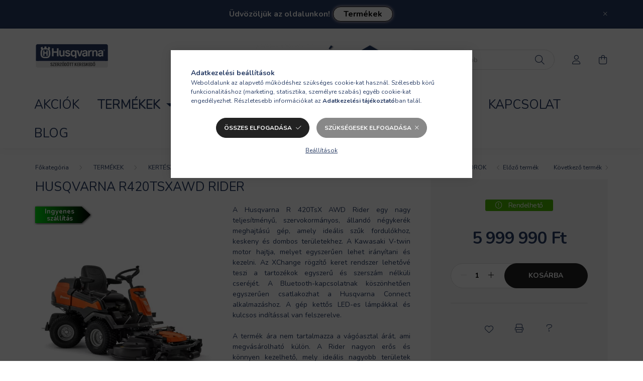

--- FILE ---
content_type: text/html; charset=UTF-8
request_url: https://kalohaz.hu/Husqvarna-R420TsXAWD-Rider
body_size: 32956
content:
<!DOCTYPE html>
<html lang="hu">
    <head>
        <meta charset="utf-8">
<meta name="description" content="&quot;A Husqvarna R 420TsX AWD Rider az erős és precíz fűnyíró traktorok egyik legjobb választása minden terepre">
<meta name="robots" content="index, follow">
<meta http-equiv="X-UA-Compatible" content="IE=Edge">
<meta property="og:site_name" content="KaloHáz" />
<meta property="og:title" content="Husqvarna R 420TsX AWD Rider: Erős és precíz fűnyíró traktor">
<meta property="og:description" content="&quot;A Husqvarna R 420TsX AWD Rider az erős és precíz fűnyíró traktorok egyik legjobb választása minden terepre">
<meta property="og:type" content="product">
<meta property="og:url" content="https://kalohaz.hu/Husqvarna-R420TsXAWD-Rider">
<meta property="og:image" content="https://kalohaz.hu/img/91609/967648401/967648401.webp">
<meta name="facebook-domain-verification" content="e9rro68vdcbrht976yzxyvkyu6isez">
<meta name="google-site-verification" content="h4bp-AlhDVvM0x1CJFblh7fjNySrw4t2J3CWeHbajro">
<meta name="theme-color" content="#283c64">
<meta name="msapplication-TileColor" content="#283c64">
<meta name="mobile-web-app-capable" content="yes">
<meta name="apple-mobile-web-app-capable" content="yes">
<meta name="MobileOptimized" content="320">
<meta name="HandheldFriendly" content="true">

<title>Husqvarna R 420TsX AWD Rider: Erős és precíz fűnyíró traktor</title>


<script>
var service_type="shop";
var shop_url_main="https://kalohaz.hu";
var actual_lang="hu";
var money_len="0";
var money_thousend=" ";
var money_dec=",";
var shop_id=91609;
var unas_design_url="https:"+"/"+"/"+"kalohaz.hu"+"/"+"!common_design"+"/"+"base"+"/"+"002002"+"/";
var unas_design_code='002002';
var unas_base_design_code='2000';
var unas_design_ver=4;
var unas_design_subver=4;
var unas_shop_url='https://kalohaz.hu';
var responsive="yes";
var price_nullcut_disable=1;
var config_plus=new Array();
config_plus['product_tooltip']=1;
config_plus['cart_redirect']=2;
config_plus['money_type']='Ft';
config_plus['money_type_display']='Ft';
var lang_text=new Array();

var UNAS = UNAS || {};
UNAS.shop={"base_url":'https://kalohaz.hu',"domain":'kalohaz.hu',"username":'kaloker.unas.hu',"id":91609,"lang":'hu',"currency_type":'Ft',"currency_code":'HUF',"currency_rate":'1',"currency_length":0,"base_currency_length":0,"canonical_url":'https://kalohaz.hu/Husqvarna-R420TsXAWD-Rider'};
UNAS.design={"code":'002002',"page":'product_details'};
UNAS.api_auth="0986ec1e0d30c0daa489e08f3c73feed";
UNAS.customer={"email":'',"id":0,"group_id":0,"without_registration":0};
UNAS.shop["category_id"]="809509";
UNAS.shop["sku"]="967648401";
UNAS.shop["product_id"]="580237217";
UNAS.shop["only_private_customer_can_purchase"] = false;
 

UNAS.text = {
    "button_overlay_close": `Bezár`,
    "popup_window": `Felugró ablak`,
    "list": `lista`,
    "updating_in_progress": `frissítés folyamatban`,
    "updated": `frissítve`,
    "is_opened": `megnyitva`,
    "is_closed": `bezárva`,
    "deleted": `törölve`,
    "consent_granted": `hozzájárulás megadva`,
    "consent_rejected": `hozzájárulás elutasítva`,
    "field_is_incorrect": `mező hibás`,
    "error_title": `Hiba!`,
    "product_variants": `termék változatok`,
    "product_added_to_cart": `A termék a kosárba került`,
    "product_added_to_cart_with_qty_problem": `A termékből csak [qty_added_to_cart] [qty_unit] került kosárba`,
    "product_removed_from_cart": `A termék törölve a kosárból`,
    "reg_title_name": `Név`,
    "reg_title_company_name": `Cégnév`,
    "number_of_items_in_cart": `Kosárban lévő tételek száma`,
    "cart_is_empty": `A kosár üres`,
    "cart_updated": `A kosár frissült`
};



UNAS.text["delete_from_favourites"]= `Törlés a kedvencek közül`;
UNAS.text["add_to_favourites"]= `Kedvencekhez`;






window.lazySizesConfig=window.lazySizesConfig || {};
window.lazySizesConfig.loadMode=1;
window.lazySizesConfig.loadHidden=false;

window.dataLayer = window.dataLayer || [];
function gtag(){dataLayer.push(arguments)};
gtag('js', new Date());
</script>

<script src="https://kalohaz.hu/temp/shop_91609_6a53e9d1ff3378ffb086bad868e27129.js?mod_time=1768561454"></script>

<link href="https://kalohaz.hu/temp/shop_91609_9b700edd3864ab9b8c65ac821f94f7c7.css?mod_time=1768561454" rel="stylesheet" type="text/css">

<link href="https://kalohaz.hu/Husqvarna-R420TsXAWD-Rider" rel="canonical">
<link rel="apple-touch-icon" href="https://kalohaz.hu/shop_ordered/91609/pic/Ikonok/apple-icon-72x72.png" sizes="72x72">
<link rel="apple-touch-icon" href="https://kalohaz.hu/shop_ordered/91609/pic/Ikonok/apple-icon-114x114.png" sizes="114x114">
<link rel="apple-touch-icon" href="https://kalohaz.hu/shop_ordered/91609/pic/Ikonok/apple-icon-152x152.png" sizes="152x152">
<link rel="apple-touch-icon" href="https://kalohaz.hu/shop_ordered/91609/pic/Ikonok/apple-icon-180x180.png" sizes="180x180">
<link id="favicon-16x16" rel="icon" type="image/png" href="https://kalohaz.hu/shop_ordered/91609/pic/Ikonok/favicon-16x16.png" sizes="16x16">
<link id="favicon-32x32" rel="icon" type="image/png" href="https://kalohaz.hu/shop_ordered/91609/pic/Ikonok/favicon-32x32.png" sizes="32x32">
<link id="favicon-96x96" rel="icon" type="image/png" href="https://kalohaz.hu/shop_ordered/91609/pic/Ikonok/favicon-96x96.png" sizes="96x96">
<link id="favicon-192x192" rel="icon" type="image/png" href="https://kalohaz.hu/shop_ordered/91609/pic/Ikonok/apple-icon.png" sizes="192x192">
<link href="https://kalohaz.hu/shop_ordered/91609/pic/favicon.ico" rel="shortcut icon">
<script>
        var google_consent=1;
    
        gtag('consent', 'default', {
           'ad_storage': 'denied',
           'ad_user_data': 'denied',
           'ad_personalization': 'denied',
           'analytics_storage': 'denied',
           'functionality_storage': 'denied',
           'personalization_storage': 'denied',
           'security_storage': 'granted'
        });

    
        gtag('consent', 'update', {
           'ad_storage': 'denied',
           'ad_user_data': 'denied',
           'ad_personalization': 'denied',
           'analytics_storage': 'denied',
           'functionality_storage': 'denied',
           'personalization_storage': 'denied',
           'security_storage': 'granted'
        });

        </script>
        <script>
    var google_analytics=1;

                gtag('event', 'view_item', {
              "currency": "HUF",
              "value": '5999990',
              "items": [
                  {
                      "item_id": "967648401",
                      "item_name": "Husqvarna R420TsXAWD Rider",
                      "item_category": "TERMÉKEK/KERTÉSZETI ÉS ERDÉSZETI GÉPEK/FŰNYÍRÓ TRAKTOROK/RIDEREK, ELSŐ VÁGÓASZTALOS TRAKTOROK",
                      "price": '5999990'
                  }
              ],
              'non_interaction': true
            });
               </script>
       <script>
        var google_ads=1;

                gtag('event','remarketing', {
            'ecomm_pagetype': 'product',
            'ecomm_prodid': ["967648401"],
            'ecomm_totalvalue': 5999990        });
            </script>
        <!-- Google Tag Manager -->
    <script>(function(w,d,s,l,i){w[l]=w[l]||[];w[l].push({'gtm.start':
            new Date().getTime(),event:'gtm.js'});var f=d.getElementsByTagName(s)[0],
            j=d.createElement(s),dl=l!='dataLayer'?'&l='+l:'';j.async=true;j.src=
            'https://www.googletagmanager.com/gtm.js?id='+i+dl;f.parentNode.insertBefore(j,f);
        })(window,document,'script','dataLayer','GTM-53MMXR7V');</script>
    <!-- End Google Tag Manager -->

    
    <script>
    var facebook_pixel=1;
    /* <![CDATA[ */
        !function(f,b,e,v,n,t,s){if(f.fbq)return;n=f.fbq=function(){n.callMethod?
            n.callMethod.apply(n,arguments):n.queue.push(arguments)};if(!f._fbq)f._fbq=n;
            n.push=n;n.loaded=!0;n.version='2.0';n.queue=[];t=b.createElement(e);t.async=!0;
            t.src=v;s=b.getElementsByTagName(e)[0];s.parentNode.insertBefore(t,s)}(window,
                document,'script','//connect.facebook.net/en_US/fbevents.js');

        fbq('init', '1318712252077413');
                fbq('track', 'PageView', {}, {eventID:'PageView.aWqfATqUUBU8w4O0qtiKzgAAB-g'});
        
        fbq('track', 'ViewContent', {
            content_name: 'Husqvarna R420TsXAWD Rider',
            content_category: 'TERMÉKEK > KERTÉSZETI ÉS ERDÉSZETI GÉPEK > FŰNYÍRÓ TRAKTOROK > RIDEREK, ELSŐ VÁGÓASZTALOS TRAKTOROK',
            content_ids: ['967648401'],
            contents: [{'id': '967648401', 'quantity': '1'}],
            content_type: 'product',
            value: 5999990,
            currency: 'HUF'
        }, {eventID:'ViewContent.aWqfATqUUBU8w4O0qtiKzgAAB-g'});

        
        $(document).ready(function() {
            $(document).on("addToCart", function(event, product_array){
                facebook_event('AddToCart',{
					content_name: product_array.name,
					content_category: product_array.category,
					content_ids: [product_array.sku],
					contents: [{'id': product_array.sku, 'quantity': product_array.qty}],
					content_type: 'product',
					value: product_array.price,
					currency: 'HUF'
				}, {eventID:'AddToCart.' + product_array.event_id});
            });

            $(document).on("addToFavourites", function(event, product_array){
                facebook_event('AddToWishlist', {
                    content_ids: [product_array.sku],
                    content_type: 'product'
                }, {eventID:'AddToFavourites.' + product_array.event_id});
            });
        });

    /* ]]> */
    </script>
<script>
(function(i,s,o,g,r,a,m){i['BarionAnalyticsObject']=r;i[r]=i[r]||function(){
    (i[r].q=i[r].q||[]).push(arguments)},i[r].l=1*new Date();a=s.createElement(o),
    m=s.getElementsByTagName(o)[0];a.async=1;a.src=g;m.parentNode.insertBefore(a,m)
})(window, document, 'script', 'https://pixel.barion.com/bp.js', 'bp');
                    
bp('init', 'addBarionPixelId', 'BP-F8KyGD988L-C2');
</script>
<noscript><img height='1' width='1' style='display:none' alt='' src='https://pixel.barion.com/a.gif?__ba_pixel_id=BP-F8KyGD988L-C2&ev=contentView&noscript=1'/></noscript>
<script>
$(document).ready(function () {
     UNAS.onGrantConsent(function(){
         bp('consent', 'grantConsent');
     });
     
     UNAS.onRejectConsent(function(){
         bp('consent', 'rejectConsent');
     });

     var contentViewProperties = {
         'currency': 'HUF',
         'quantity': 1,
         'unit': 'db',
         'unitPrice': 5999990,
         'category': 'TERMÉKEK|KERTÉSZETI ÉS ERDÉSZETI GÉPEK|FŰNYÍRÓ TRAKTOROK|RIDEREK, ELSŐ VÁGÓASZTALOS TRAKTOROK',
         'imageUrl': 'https://kalohaz.hu/img/91609/967648401/500x500,r/967648401.webp?time=1705308815',
         'name': 'Husqvarna R420TsXAWD Rider',
         'contentType': 'Product',
         'id': '967648401',
     }
     bp('track', 'contentView', contentViewProperties);

     UNAS.onChangeVariant(function(event,params){
         var variant = '';
         if (typeof params.variant_list1!=='undefined') variant+=params.variant_list1;
         if (typeof params.variant_list2!=='undefined') variant+='|'+params.variant_list2;
         if (typeof params.variant_list3!=='undefined') variant+='|'+params.variant_list3;
         var customizeProductProperties = {
            'contentType': 'Product',
            'currency': 'HUF',
            'id': params.sku,
            'name': 'Husqvarna R420TsXAWD Rider',
            'unit': 'db',
            'unitPrice': 5999990,
            'variant': variant,
            'list': 'ProductPage'
        }
        bp('track', 'customizeProduct', customizeProductProperties);
     });

     UNAS.onAddToCart(function(event,params){
         var variant = '';
         if (typeof params.variant_list1!=='undefined') variant+=params.variant_list1;
         if (typeof params.variant_list2!=='undefined') variant+='|'+params.variant_list2;
         if (typeof params.variant_list3!=='undefined') variant+='|'+params.variant_list3;
         var addToCartProperties = {
             'contentType': 'Product',
             'currency': 'HUF',
             'id': params.sku,
             'name': params.name,
             'quantity': parseFloat(params.qty_add),
             'totalItemPrice': params.qty*params.price,
             'unit': params.unit,
             'unitPrice': parseFloat(params.price),
             'category': params.category,
             'variant': variant
         };
         bp('track', 'addToCart', addToCartProperties);
     });

     UNAS.onClickProduct(function(event,params){
         UNAS.getProduct(function(result) {
             if (result.name!=undefined) {
                 var clickProductProperties  = {
                     'contentType': 'Product',
                     'currency': 'HUF',
                     'id': params.sku,
                     'name': result.name,
                     'unit': result.unit,
                     'unitPrice': parseFloat(result.unit_price),
                     'quantity': 1
                 }
                 bp('track', 'clickProduct', clickProductProperties );
             }
         },params);
     });

UNAS.onRemoveFromCart(function(event,params){
     bp('track', 'removeFromCart', {
         'contentType': 'Product',
         'currency': 'HUF',
         'id': params.sku,
         'name': params.name,
         'quantity': params.qty,
         'totalItemPrice': params.price * params.qty,
         'unit': params.unit,
         'unitPrice': parseFloat(params.price),
         'list': 'BasketPage'
     });
});

});
</script>
<script>

;(function() {
  const script = document.createElement('script');
  script.src = 'https://widget.molin.ai/shop-ai.js?w=0ubgtiib';
  script.type = 'module';
  document.head.appendChild(script);
})();

</script>


        <meta content="width=device-width, initial-scale=1.0" name="viewport" />
        <link rel="preconnect" href="https://fonts.gstatic.com">
        <link rel="preload" href="https://fonts.googleapis.com/css2?family=Nunito:wght@400;700&display=swap" as="style" />
        <link rel="stylesheet" href="https://fonts.googleapis.com/css2?family=Nunito:wght@400;700&display=swap" media="print" onload="this.media='all'">
        <noscript>
            <link rel="stylesheet" href="https://fonts.googleapis.com/css2?family=Nunito:wght@400;700&display=swap" />
        </noscript>
        
        
        
        
        

        
        
        
                    
            
            
            
            
            
            
            
                
        
        
    </head>

                
                
    
    
    
    
    <body class='design_ver4 design_subver1 design_subver2 design_subver3 design_subver4' id="ud_shop_artdet">
    
        <!-- Google Tag Manager (noscript) -->
    <noscript><iframe src="https://www.googletagmanager.com/ns.html?id=GTM-53MMXR7V"
                      height="0" width="0" style="display:none;visibility:hidden"></iframe></noscript>
    <!-- End Google Tag Manager (noscript) -->
    <div id="image_to_cart" style="display:none; position:absolute; z-index:100000;"></div>
<div class="overlay_common overlay_warning" id="overlay_cart_add"></div>
<script>$(document).ready(function(){ overlay_init("cart_add",{"onBeforeLoad":false}); });</script>
<div class="overlay_common overlay_ok" id="overlay_cart_add_ok"></div>
<script>$(document).ready(function(){ overlay_init("cart_add_ok",[]); });</script>
<div id="overlay_login_outer"></div>	
	<script>
	$(document).ready(function(){
	    var login_redir_init="";

		$("#overlay_login_outer").overlay({
			onBeforeLoad: function() {
                var login_redir_temp=login_redir_init;
                if (login_redir_act!="") {
                    login_redir_temp=login_redir_act;
                    login_redir_act="";
                }

									$.ajax({
						type: "GET",
						async: true,
						url: "https://kalohaz.hu/shop_ajax/ajax_popup_login.php",
						data: {
							shop_id:"91609",
							lang_master:"hu",
                            login_redir:login_redir_temp,
							explicit:"ok",
							get_ajax:"1"
						},
						success: function(data){
							$("#overlay_login_outer").html(data);
							if (unas_design_ver >= 5) $("#overlay_login_outer").modal('show');
							$('#overlay_login1 input[name=shop_pass_login]').keypress(function(e) {
								var code = e.keyCode ? e.keyCode : e.which;
								if(code.toString() == 13) {		
									document.form_login_overlay.submit();		
								}	
							});	
						}
					});
								},
			top: 50,
			mask: {
	color: "#000000",
	loadSpeed: 200,
	maskId: "exposeMaskOverlay",
	opacity: 0.7
},
			closeOnClick: (config_plus['overlay_close_on_click_forced'] === 1),
			onClose: function(event, overlayIndex) {
				$("#login_redir").val("");
			},
			load: false
		});
		
			});
	function overlay_login() {
		$(document).ready(function(){
			$("#overlay_login_outer").overlay().load();
		});
	}
	function overlay_login_remind() {
        if (unas_design_ver >= 5) {
            $("#overlay_remind").overlay().load();
        } else {
            $(document).ready(function () {
                $("#overlay_login_outer").overlay().close();
                setTimeout('$("#overlay_remind").overlay().load();', 250);
            });
        }
	}

    var login_redir_act="";
    function overlay_login_redir(redir) {
        login_redir_act=redir;
        $("#overlay_login_outer").overlay().load();
    }
	</script>  
	<div class="overlay_common overlay_info" id="overlay_remind"></div>
<script>$(document).ready(function(){ overlay_init("remind",[]); });</script>

	<script>
    	function overlay_login_error_remind() {
		$(document).ready(function(){
			load_login=0;
			$("#overlay_error").overlay().close();
			setTimeout('$("#overlay_remind").overlay().load();', 250);	
		});
	}
	</script>  
	<div class="overlay_common overlay_info" id="overlay_newsletter"></div>
<script>$(document).ready(function(){ overlay_init("newsletter",[]); });</script>

<script>
function overlay_newsletter() {
    $(document).ready(function(){
        $("#overlay_newsletter").overlay().load();
    });
}
</script>
<div class="overlay_common overlay_error" id="overlay_script"></div>
<script>$(document).ready(function(){ overlay_init("script",[]); });</script>
    <script>
    $(document).ready(function() {
        $.ajax({
            type: "GET",
            url: "https://kalohaz.hu/shop_ajax/ajax_stat.php",
            data: {master_shop_id:"91609",get_ajax:"1"}
        });
    });
    </script>
    

    <div id="container" class="page_shop_artdet_967648401  js-ajax-filter-box-checking filter-not-exists">
                        <div class="js-element nanobar js-nanobar" data-element-name="header_text_section_1">
        <div class="container">
            <div class="header_text_section_1 nanobar__inner ">
                                    <meta charset="UTF-8" /><style>
@keyframes glowing {
  0% { box-shadow: 0 0 5px #fff; }
  50% { box-shadow: 0 0 20px #FF0000; }
  100% { box-shadow: 0 0 5px #fff; }
}
.glow {
  animation: glowing 5s infinite;
}
</style><p><strong><a href="https://kalohaz.hu/akciok"><span style="font-size: 16px;">Üdvözöljük az oldalunkon!</span></a> <a href="https://kalohaz.hu/termekek" style="background-color: white; color: black; padding: 2px 20px; text-align: center; text-decoration: none; display: inline-block; font-size: 16px; margin: 4px 2px; cursor: pointer; border: 1px solid black; border-radius: 15px;" class="glow">Termékek</a></strong></p>
                                <button type="button" class="btn nanobar__btn-close" onclick="closeNanobar(this,'header_text_section_1_hide','session','--nanobar-height');" aria-label="Bezár" title="Bezár">
                    <span class="icon--close"></span>
                </button>
            </div>
        </div>
    </div>
    <script>
        $(document).ready(function() {
            root.style.setProperty('--nanobar-height', getHeight($(".js-nanobar")) + "px");
        });
    </script>
    

        <header class="header js-header">
            <div class="header-inner js-header-inner">
                <div class="container">
                    <div class="row gutters-5 flex-nowrap justify-content-center align-items-center py-3 py-lg-5">
                        <div class="header__left col">
                            <div class="header__left-inner d-flex align-items-center">
                                <button type="button" class="hamburger__btn dropdown--btn d-lg-none" id="hamburger__btn" aria-label="hamburger button" data-btn-for=".hamburger__dropdown">
                                    <span class="hamburger__btn-icon icon--hamburger"></span>
                                </button>
                                
                                
                                    <div class="js-element header_text_section_2 d-none d-lg-block" data-element-name="header_text_section_2">
        <div class="element__content ">
                            <div class="element__html slide-1"><p><img src="https://kalohaz.hu/shop_ordered/91609/pic/hsuqvarna-szerzodott-kereskedo.png" width="146" height="49" alt="" style="display: block; margin-left: auto; margin-right: auto;" /></p>
<p style="text-align: center;"></p></div>
                    </div>
    </div>

                            </div>
                        </div>

                            <div id="header_logo_img" class="js-element logo col-auto flex-shrink-1" data-element-name="header_logo">
        <div class="header_logo-img-container">
            <div class="header_logo-img-wrapper">
                                                <a href="https://kalohaz.hu/">                    <picture>
                                                <source srcset="https://kalohaz.hu/!common_design/custom/kaloker.unas.hu/element/layout_hu_header_logo-260x60_1_default.png?time=1767861520 1x, https://kalohaz.hu/!common_design/custom/kaloker.unas.hu/element/layout_hu_header_logo-260x60_1_default_retina.png?time=1767861520 2x" />
                        <img                              width="260" height="60"
                                                          src="https://kalohaz.hu/!common_design/custom/kaloker.unas.hu/element/layout_hu_header_logo-260x60_1_default.png?time=1767861520"                             
                             alt="Kaloház Premium Brands                        "/>
                    </picture>
                    </a>                                        </div>
        </div>
    </div>


                        <div class="header__right col">
                            <div class="header__right-inner d-flex align-items-center justify-content-end">
                                <div class="search-box browser-is-chrome">
    <div class="search-box__inner position-relative ml-auto js-search" id="box_search_content">
        <form name="form_include_search" id="form_include_search" action="https://kalohaz.hu/shop_search.php" method="get">
            <div class="box-search-group mb-0">
                <input data-stay-visible-breakpoint="992" name="search" id="box_search_input" value="" pattern=".{3,100}"
                       title="Hosszabb kereső kifejezést írjon be!" aria-label="Keresés..." placeholder="Keresés..." type="text" maxlength="100"
                       class="ac_input form-control js-search-input" autocomplete="off" required                >
                <div class="search-box__search-btn-outer input-group-append" title='Keresés'>
                    <button class="search-btn" aria-label="Keresés">
                        <span class="search-btn-icon icon--search"></span>
                    </button>
                    <button type="button" onclick="$('.js-search-smart-autocomplete').addClass('is-hidden');$(this).addClass('is-hidden');" class='search-close-btn text-right d-lg-none is-hidden' aria-label="">
                        <span class="search-close-btn-icon icon--close"></span>
                    </button>
                </div>
                <div class="search__loading">
                    <div class="loading-spinner--small"></div>
                </div>
            </div>
            <div class="search-box__mask"></div>
        </form>
        <div class="ac_results"></div>
    </div>
</div>
<script>
    $(document).ready(function(){
       $(document).on('smartSearchCreate smartSearchOpen smartSearchHasResult', function(e){
           if (e.type !== 'smartSearchOpen' || (e.type === 'smartSearchOpen' && $('.js-search-smart-autocomplete').children().length > 0)) {
               $('.search-close-btn').removeClass('is-hidden');
           }
       });
       $(document).on('smartSearchClose smartSearchEmptyResult', function(){
           $('.search-close-btn').addClass('is-hidden');
       });
       $(document).on('smartSearchInputLoseFocus', function(){
           if ($('.js-search-smart-autocomplete').length>0) {
               setTimeout(function () {
                   let height = $(window).height() - ($('.js-search-smart-autocomplete').offset().top - $(window).scrollTop()) - 20;
                   $('.search-smart-autocomplete').css('max-height', height + 'px');
               }, 300);
           }
       });
    });
</script>


                                                    <button type="button" class="profile__btn js-profile-btn dropdown--btn d-none d-lg-block" id="profile__btn" data-orders="https://kalohaz.hu/shop_order_track.php" aria-label="profile button" data-btn-for=".profile__dropdown">
            <span class="profile__btn-icon icon--head"></span>
        </button>
            
                                <button class="cart-box__btn dropdown--btn js-cart-box-loaded-by-ajax" aria-label="cart button" type="button" data-btn-for=".cart-box__dropdown">
                                    <span class="cart-box__btn-icon icon--cart">
                                            <span id="box_cart_content" class="cart-box">            </span>
                                    </span>
                                </button>
                            </div>
                        </div>
                    </div>
                </div>
                                <nav class="navbar d-none d-lg-flex navbar-expand navbar-light">
                    <div class="container">
                        <ul class="navbar-nav mx-auto js-navbar-nav">
                                        <li class="nav-item spec-item js-nav-item-akcio">
                    <a class="nav-link" href="https://kalohaz.hu/akciok" >
                    Akciók
                    </a>

            </li>
    <li class="nav-item dropdown js-nav-item-359490">
                    <a class="nav-link dropdown-toggle" href="https://kalohaz.hu/termekek"  role="button" data-toggle="dropdown" aria-haspopup="true" aria-expanded="false">
                    TERMÉKEK
                    </a>

        			<ul class="dropdown-menu fade-up dropdown--cat dropdown--level-1">
            <li class="nav-item-185647">
            <a class="dropdown-item" href="https://kalohaz.hu/Erdeszeti-gepek" >KERTÉSZETI ÉS ERDÉSZETI GÉPEK
                        </a>
        </li>
            <li class="nav-item-572629">
            <a class="dropdown-item" href="https://kalohaz.hu/Epitoipari-gepek" >ÉPÍTŐIPARI GÉPEK
                        </a>
        </li>
            <li class="nav-item-778918">
            <a class="dropdown-item" href="https://kalohaz.hu/GARDENA-KERT-ES-ONTOZESTECHNIKA" >GARDENA KERT ÉS ÖNTÖZÉSTECHNIKA
                        </a>
        </li>
            <li class="nav-item-923108">
            <a class="dropdown-item" href="https://kalohaz.hu/milwaukee" >MILWAUKEE KÉZI ESZKÖZÖK
                        </a>
        </li>
            <li class="nav-item-461984">
            <a class="dropdown-item" href="https://kalohaz.hu/MOTOROK" >BEÉPÍTHETŐ MOTOROK
                        </a>
        </li>
            <li class="nav-item-534885">
            <a class="dropdown-item" href="https://kalohaz.hu/AEG-KEZI-ESZKOZOK" >AEG KÉZI ESZKÖZÖK
                        </a>
        </li>
            <li class="nav-item-274357">
            <a class="dropdown-item" href="https://kalohaz.hu/Elektromos-es-akkumulatoros-kezigepek" >ELEKTROMOS ÉS AKKUMULÁTOROS GÉPEK
                        </a>
        </li>
    
    
    </ul>


            </li>
    <li class="nav-item dropdown js-nav-item-569742">
                    <a class="nav-link dropdown-toggle" href="https://kalohaz.hu/tartozekok"  role="button" data-toggle="dropdown" aria-haspopup="true" aria-expanded="false">
                    TARTOZÉKOK
                    </a>

        			<ul class="dropdown-menu fade-up dropdown--cat dropdown--level-1">
            <li class="nav-item-594339">
            <a class="dropdown-item" href="https://kalohaz.hu/KERTI-TARTOZEKOK" >KERTIGÉP TARTOZÉKOK
                        </a>
        </li>
            <li class="nav-item-904123">
            <a class="dropdown-item" href="https://kalohaz.hu/ZSIROK-KENOANYAGOK" >KENŐANYAGOK - ZSÍROK
                        </a>
        </li>
            <li class="nav-item-779026">
            <a class="dropdown-item" href="https://kalohaz.hu/tarolok-ponyvak" >TÁROLÓK, PONYVÁK
                        </a>
        </li>
            <li class="nav-item-132475">
            <a class="dropdown-item" href="https://kalohaz.hu/TARTOZEKOK-GYEMANTKORONGOK" >GYÉMÁNTKORONGOK
                        </a>
        </li>
    
    
    </ul>


            </li>
    <li class="nav-item dropdown js-nav-item-303258">
                    <a class="nav-link dropdown-toggle" href="https://kalohaz.hu/alkatreszek"  role="button" data-toggle="dropdown" aria-haspopup="true" aria-expanded="false">
                    ALKATRÉSZEK
                    </a>

        			<ul class="dropdown-menu fade-up dropdown--cat dropdown--level-1">
            <li class="nav-item-165166">
            <a class="dropdown-item" href="https://kalohaz.hu/husqvarnaAlkatreszek" >HUSQVARNA ALKATRÉSZEK
                        </a>
        </li>
            <li class="nav-item-769319">
            <a class="dropdown-item" href="https://kalohaz.hu/STIHL-ALKATRESZEK" >STIHL ALKATRÉSZEK
                        </a>
        </li>
            <li class="nav-item-608469">
            <a class="dropdown-item" href="https://kalohaz.hu/KERESES-ALKATRESZ-TIPUS-SZERINT" >KERESÉS ALKATRÉSZ TÍPUS SZERINT
                        </a>
        </li>
    
    
    </ul>


            </li>

    
                                    			<li class="nav-item js-nav-item-708099">
							<a class="nav-link" href="https://kalohaz.hu/spg/708099/ROLUNK" >
							RÓLUNK
							</a>

					</li>
			<li class="nav-item js-nav-item-655701">
							<a class="nav-link" href="https://kalohaz.hu/spg/655701/KAPCSOLAT" >
							KAPCSOLAT
							</a>

					</li>
			<li class="nav-item js-nav-item-367422">
							<a class="nav-link" href="https://kalohaz.hu/blog" >
							Blog
							</a>

					</li>
	
    
                        </ul>
                    </div>
                </nav>

                <script>
                    $(document).ready(function () {
                                                    $('.nav-item.dropdown').hoverIntent({
                                over: function () {
                                    handleCloseDropdowns();
                                    var thisNavLink = $('> .nav-link', this);
                                    var thisNavItem = thisNavLink.parent();
                                    var thisDropdownMenu = thisNavItem.find('.dropdown-menu');
                                    var thisNavbarNav = $('.js-navbar-nav');

                                    /*remove is-opened class form the rest menus (cat+plus)*/
                                    thisNavbarNav.find('.show').not(thisNavItem).removeClass('show');
                                    thisNavLink.attr('aria-expanded','true');
                                    thisNavItem.addClass('show');
                                    thisDropdownMenu.addClass('show');
                                },
                                out: function () {
                                    handleCloseDropdowns();
                                    var thisNavLink = $('> .nav-link', this);
                                    var thisNavItem = thisNavLink.parent();
                                    var thisDropdownMenu = thisNavItem.find('.dropdown-menu');

                                    /*remove is-opened class form the rest menus (cat+plus)*/
                                    thisNavLink.attr('aria-expanded','false');
                                    thisNavItem.removeClass('show');
                                    thisDropdownMenu.removeClass('show');
                                },
                                interval: 100,
                                sensitivity: 10,
                                timeout: 250
                            });
                                            });
                </script>
                            </div>
        </header>
                        <main class="main">
                        
            
    <link rel="stylesheet" type="text/css" href="https://kalohaz.hu/!common_packages/jquery/plugins/photoswipe/css/default-skin.min.css">
    <link rel="stylesheet" type="text/css" href="https://kalohaz.hu/!common_packages/jquery/plugins/photoswipe/css/photoswipe.min.css">
    
    
    <script>
        var $clickElementToInitPs = '.js-init-ps';

        var initPhotoSwipeFromDOM = function() {
            var $pswp = $('.pswp')[0];
            var $psDatas = $('.photoSwipeDatas');

            $psDatas.each( function() {
                var $pics = $(this),
                    getItems = function() {
                        var items = [];
                        $pics.find('a').each(function() {
                            var $this = $(this),
                                $href   = $this.attr('href'),
                                $size   = $this.data('size').split('x'),
                                $width  = $size[0],
                                $height = $size[1],
                                item = {
                                    src : $href,
                                    w   : $width,
                                    h   : $height
                                };
                            items.push(item);
                        });
                        return items;
                    };

                var items = getItems();

                $($clickElementToInitPs).on('click', function (event) {
                    var $this = $(this);
                    event.preventDefault();

                    var $index = parseInt($this.attr('data-loop-index'));
                    var options = {
                        index: $index,
                        history: false,
                        bgOpacity: 0.5,
                        shareEl: false,
                        showHideOpacity: true,
                        getThumbBoundsFn: function (index) {
                            /** azon képeről nagyítson a photoswipe, melyek láthatók
                             **/
                            var thumbnails = $($clickElementToInitPs).map(function() {
                                var $this = $(this);
                                if ($this.is(":visible")) {
                                    return this;
                                }
                            }).get();
                            var thumbnail = thumbnails[index];
                            var pageYScroll = window.pageYOffset || document.documentElement.scrollTop;
                            var zoomedImgHeight = items[index].h;
                            var zoomedImgWidth = items[index].w;
                            var zoomedImgRatio = zoomedImgHeight / zoomedImgWidth;
                            var rect = thumbnail.getBoundingClientRect();
                            var zoomableImgHeight = rect.height;
                            var zoomableImgWidth = rect.width;
                            var zoomableImgRatio = (zoomableImgHeight / zoomableImgWidth);
                            var offsetY = 0;
                            var offsetX = 0;
                            var returnWidth = zoomableImgWidth;

                            if (zoomedImgRatio < 1) { /* a nagyított kép fekvő */
                                if (zoomedImgWidth < zoomableImgWidth) { /*A nagyított kép keskenyebb */
                                    offsetX = (zoomableImgWidth - zoomedImgWidth) / 2;
                                    offsetY = (Math.abs(zoomableImgHeight - zoomedImgHeight)) / 2;
                                    returnWidth = zoomedImgWidth;
                                } else { /*A nagyított kép szélesebb */
                                    offsetY = (zoomableImgHeight - (zoomableImgWidth * zoomedImgRatio)) / 2;
                                }

                            } else if (zoomedImgRatio > 1) { /* a nagyított kép álló */
                                if (zoomedImgHeight < zoomableImgHeight) { /*A nagyított kép alacsonyabb */
                                    offsetX = (zoomableImgWidth - zoomedImgWidth) / 2;
                                    offsetY = (zoomableImgHeight - zoomedImgHeight) / 2;
                                    returnWidth = zoomedImgWidth;
                                } else { /*A nagyított kép magasabb */
                                    offsetX = (zoomableImgWidth - (zoomableImgHeight / zoomedImgRatio)) / 2;
                                    if (zoomedImgRatio > zoomableImgRatio) returnWidth = zoomableImgHeight / zoomedImgRatio;
                                }
                            } else { /*A nagyított kép négyzetes */
                                if (zoomedImgWidth < zoomableImgWidth) { /*A nagyított kép keskenyebb */
                                    offsetX = (zoomableImgWidth - zoomedImgWidth) / 2;
                                    offsetY = (Math.abs(zoomableImgHeight - zoomedImgHeight)) / 2;
                                    returnWidth = zoomedImgWidth;
                                } else { /*A nagyított kép szélesebb */
                                    offsetY = (zoomableImgHeight - zoomableImgWidth) / 2;
                                }
                            }

                            return {x: rect.left + offsetX, y: rect.top + pageYScroll + offsetY, w: returnWidth};
                        },
                        getDoubleTapZoom: function (isMouseClick, item) {
                            if (isMouseClick) {
                                return 1;
                            } else {
                                return item.initialZoomLevel < 0.7 ? 1 : 1.5;
                            }
                        }
                    };

                    var photoSwipe = new PhotoSwipe($pswp, PhotoSwipeUI_Default, items, options);
                    photoSwipe.init();
                });
            });
        };
    </script>

    
    
<div id="page_artdet_content" class="artdet artdet--type-1">
            <div class="fixed-cart bg-primary shadow-sm js-fixed-cart" id="artdet__fixed-cart">
            <div class="container">
                <div class="row gutters-5 align-items-center py-3">
                    <div class="col-auto">
                        <img class="navbar__fixed-cart-img lazyload" width="50" height="50" src="https://kalohaz.hu/main_pic/space.gif" data-src="https://kalohaz.hu/img/91609/967648401/50x50,r/967648401.webp?time=1705308815" data-srcset="https://kalohaz.hu/img/91609/967648401/100x100,r/967648401.webp?time=1705308815 2x" alt="Husqvarna R420TsXAWD Rider" />
                    </div>
                    <div class="col">
                        <div class="d-flex flex-column flex-md-row align-items-md-center">
                            <div class="fixed-cart__name line-clamp--2-12">Husqvarna R420TsXAWD Rider
</div>
                                                            <div class="fixed-cart__price with-rrp row gutters-5 align-items-baseline ml-md-auto ">
                                                                            <div class="artdet__price-base product-price--base">
                                            <span class="fixed-cart__price-base-value"><span id='price_net_brutto_967648401' class='price_net_brutto_967648401'>5 999 990</span> Ft</span>                                        </div>
                                                                                                        </div>
                                                    </div>
                    </div>
                    <div class="col-auto">
                        <button class="navbar__fixed-cart-btn btn btn-primary" type="button" onclick="$('.artdet__cart-btn').trigger('click');"  >Kosárba</button>
                    </div>
                </div>
            </div>
        </div>
        <script>
            $(document).ready(function () {
                var $itemVisibilityCheck = $(".js-main-cart-btn");
                var $stickyElement = $(".js-fixed-cart");

                $(window).scroll(function () {
                    if ($(this).scrollTop() + 60 > $itemVisibilityCheck.offset().top) {
                        $stickyElement.addClass('is-visible');
                    } else {
                        $stickyElement.removeClass('is-visible');
                    }
                });
            });
        </script>
        <div class="artdet__breadcrumb-prev-next">
        <div class="container">
            <div class="row gutters-10">
                <div class="col-md">
                        <nav id="breadcrumb" aria-label="breadcrumb">
                                <ol class="breadcrumb level-4">
                <li class="breadcrumb-item">
                                        <a class="breadcrumb-item breadcrumb-item--home" href="https://kalohaz.hu/sct/0/" aria-label="Főkategória" title="Főkategória"></a>
                                    </li>
                                <li class="breadcrumb-item">
                                        <a class="breadcrumb-item" href="https://kalohaz.hu/termekek">TERMÉKEK</a>
                                    </li>
                                <li class="breadcrumb-item">
                                        <a class="breadcrumb-item" href="https://kalohaz.hu/Erdeszeti-gepek">KERTÉSZETI ÉS ERDÉSZETI GÉPEK</a>
                                    </li>
                                <li class="breadcrumb-item">
                                        <a class="breadcrumb-item" href="https://kalohaz.hu/funyiro-traktorok">FŰNYÍRÓ TRAKTOROK</a>
                                    </li>
                                <li class="breadcrumb-item">
                                        <a class="breadcrumb-item" href="https://kalohaz.hu/riderek">RIDEREK, ELSŐ VÁGÓASZTALOS TRAKTOROK</a>
                                    </li>
                            </ol>
            <script>
                $("document").ready(function(){
                                        $(".js-nav-item-359490").addClass("active");
                                        $(".js-nav-item-185647").addClass("active");
                                        $(".js-nav-item-470484").addClass("active");
                                        $(".js-nav-item-809509").addClass("active");
                                    });
            </script>
                </nav>

                </div>
                                    <div class="col-md-auto">
                        <div class="artdet__pagination d-flex py-3 py-md-0 mb-3 mb-md-4">
                            <button class="artdet__pagination-btn artdet__pagination-prev btn btn-text icon--b-arrow-left" type="button" onclick="product_det_prevnext('https://kalohaz.hu/Husqvarna-R420TsXAWD-Rider','?cat=809509&sku=967648401&action=prev_js')">Előző termék</button>
                            <button class="artdet__pagination-btn artdet__pagination-next btn btn-text icon--a-arrow-right ml-auto ml-md-5" type="button" onclick="product_det_prevnext('https://kalohaz.hu/Husqvarna-R420TsXAWD-Rider','?cat=809509&sku=967648401&action=next_js')" >Következő termék</button>
                        </div>
                    </div>
                            </div>
        </div>
    </div>

    <script>
<!--
var lang_text_warning=`Figyelem!`
var lang_text_required_fields_missing=`Kérjük töltse ki a kötelező mezők mindegyikét!`
function formsubmit_artdet() {
   cart_add("967648401","",null,1)
}
$(document).ready(function(){
	select_base_price("967648401",1);
	
	
});
// -->
</script>


    <form name="form_temp_artdet">

    <div class="artdet__pic-data-wrap mb-3 mb-lg-5 js-product">
        <div class="container">
            <div class="row main-block">
                <div class="artdet__img-data-left col-md-6 col-lg-7 col-xl-8">
                    <div class="artdet__name-wrap mb-4">
                        <div class="row align-items-center">
                            <div class="col-sm col-md-12 col-xl">
                                <div class="d-flex flex-wrap align-items-center">
                                                                        <h1 class='artdet__name line-clamp--3-12'>Husqvarna R420TsXAWD Rider
</h1>
                                </div>
                            </div>
                                                    </div>
                    </div>
                    <div class="row">
                        <div class="artdet__img-outer col-xl-6">
                            			
												<div class="stickers" data-orientation="horizontal" data-position="above">
																																																																																																																																																																									<div data-id="1330" class="sticker has-img"
								 									data-preset-image-index="3"
								 								 								    tabindex="0" data-tippy="Ezt az terméket ingyenesen szállítjuk ki Magyarországon belül."
								 								 								 style="order: 1;  width: 110px; color: #00DF12;"
								 data-type="preset_image">

																	<svg style='filter: drop-shadow(1px 1px 2px rgba(0,0,0,0.8));'viewBox="0 0 400 120" fill="none" xmlns="http://www.w3.org/2000/svg">
    <defs>
        <linearGradient id="gradient-1330-3">
            <stop offset="0%" stop-color="currentColor"/>
            <stop offset="100%" stop-color="color-mix(in oklab, currentColor, black 20%)"/>
        </linearGradient>
    </defs>
    <path d="M0 2C0 0.895429 0.897504 0 2.00463 0H335.985C336.495 0 336.985 0.193402 337.356 0.540926L399.366 58.5409C400.211 59.3311 400.211 60.6689 399.366 61.4591L337.356 119.459C336.985 119.807 336.495 120 335.985 120H2.00462C0.897497 120 0 119.105 0 118V2Z" fill="url(#gradient-1330-3)" />
</svg>
								
								
								<span class="sticker-caption" style="color: #FFFFFF;font-weight: 700;font-size: 13px;padding-right: 15%;">Ingyenes szállítás</span>							</div>
															</div>
						
	                            <div class='artdet__img-inner has-image'>
                                                                
                                <div class="artdet__alts js-alts carousel mb-5" data-flickity='{ "cellAlign": "left", "contain": true, "lazyLoad": true, "watchCSS": true }'>
                                    <div class="carousel-cell artdet__alt-img js-init-ps" data-loop-index="0">
                                        			
				                                        <img class="artdet__img-main" width="500" height="500"
                                             src="https://kalohaz.hu/img/91609/967648401/500x500,r/967648401.webp?time=1705308815"
                                             srcset="https://kalohaz.hu/img/91609/967648401/800x800,r/967648401.webp?time=1705308815 1.6x"
                                             alt="Husqvarna R420TsXAWD Rider" title="Husqvarna R420TsXAWD Rider" id="main_image" />
                                    </div>
                                                                                                                        <div class="carousel-cell artdet__alt-img js-init-ps d-xl-none" data-loop-index="1">
                                                <img class="artdet__img--alt carousel__lazy-image" width="500" height="500"
                                                     src="https://kalohaz.hu/main_pic/space.gif"
                                                     data-flickity-lazyload-src="https://kalohaz.hu/img/91609/967648401_altpic_1/500x500,r/967648401.webp?time=1705308815"
                                                                                                                    data-flickity-lazyload-srcset="https://kalohaz.hu/img/91609/967648401_altpic_1/800x800,r/967648401.webp?time=1705308815 1.6x"
                                                                                                             alt="Husqvarna R420TsXAWD Rider" title="Husqvarna R420TsXAWD Rider" />
                                            </div>
                                                                                                            </div>

                                                                    <div class="artdet__img-thumbs d-none d-xl-block mb-2">
                                        <div class="row gutters-12">
                                            <div class="col-md-4 d-none">
                                                <div class="artdet__img--thumb-wrap">
                                                    <img class="artdet__img--thumb-main lazyload" width="150" height="150"
                                                         src="https://kalohaz.hu/main_pic/space.gif"
                                                         data-src="https://kalohaz.hu/img/91609/967648401/150x150,r/967648401.webp?time=1705308815"
                                                                                                                            data-srcset="https://kalohaz.hu/img/91609/967648401/300x300,r/967648401.webp?time=1705308815 2x"
                                                                                                                     alt="Husqvarna R420TsXAWD Rider" title="Husqvarna R420TsXAWD Rider" />
                                                </div>
                                            </div>
                                                                                            <div class="col-md-4">
                                                    <div class="artdet__img--thumb-wrap js-init-ps" data-loop-index="1">
                                                        <img class="artdet__img--thumb lazyload" width="150" height="150"
                                                             src="https://kalohaz.hu/main_pic/space.gif"
                                                             data-src="https://kalohaz.hu/img/91609/967648401_altpic_1/150x150,r/967648401.webp?time=1705308815"
                                                                                                                                    data-srcset="https://kalohaz.hu/img/91609/967648401_altpic_1/300x300,r/967648401.webp?time=1705308815 2x"
                                                                                                                             alt="Husqvarna R420TsXAWD Rider" title="Husqvarna R420TsXAWD Rider" />
                                                    </div>
                                                </div>
                                                                                    </div>
                                    </div>

                                                                                                        
                                                                    <script>
                                        $(document).ready(function() {
                                            initPhotoSwipeFromDOM();
                                        });
                                    </script>

                                    <div class="photoSwipeDatas invisible">
                                        <a href="https://kalohaz.hu/img/91609/967648401/967648401.webp?time=1705308815" data-size="830x553"></a>
                                                                                                                                                                                        <a href="https://kalohaz.hu/img/91609/967648401_altpic_1/967648401.webp?time=1705308815" data-size="830x553"></a>
                                                                                                                                                                        </div>
                                
                                                            </div>
                            			
											
	                        </div>
                        <div class="artdet__data-left col-xl-6">
                                                            <div id="artdet__short-descrition" class="artdet__short-descripton mb-5">
                                    <div class="artdet__short-descripton-content text-justify font-s font-sm-m mb-5"><p>A Husqvarna R 420TsX AWD Rider egy nagy teljesítményű, szervokormányos, állandó négykerék meghajtású gép, amely ideális szűk fordulókhoz, keskeny és dombos területekhez. A Kawasaki V-twin motor hajtja, melyet egyszerűen lehet irányítani és kezelni. Az XChange rögzítő keret rendszer lehetővé teszi a tartozékok egyszerű és szerszám nélküli cseréjét. A Bluetooth-kapcsolatnak köszönhetően egyszerűen csatlakozhat a Husqvarna Connect alkalmazáshoz. A gép kettős LED-es lámpákkal és kulcsos indítással van felszerelve.<br /><br />A termék ára nem tartalmazza a vágóasztal árát, ami megvásárolható külön. A Rider nagyon erős és könnyen kezelhető, mely ideális nagyobb területek gondozásához. Az állandó négykerék meghajtás biztosítja a gép stabilitását és mozgékonyságát bármilyen terepen. Az XChange rendszer lehetővé teszi, hogy könnyen és gyorsan cserélje ki a különböző tartozékokat, így sokoldalúan használhatja a gépet. A Bluetooth-kapcsolatnak köszönhetően kapcsolódhat a Husqvarna Connect alkalmazáshoz, amely segít a gép karbantartásában és optimalizálásában.</p>
<p style="text-align: center;"><br /><span style="background-color: #ff6600; border-radius: 5px; padding: 10px;"><span style="font-size: 16px;"><strong><span style="color: #ffffff;">Vágóasztal nélkül!</span></strong></span><br /></span></p></div>
                                                                            <div class="scroll-to-wrap">
                                            <a class="scroll-to btn btn-outline-secondary" data-scroll="#artdet__long-description" href="#">Bővebben</a>
                                        </div>
                                                                    </div>
                            
                                                            <div id="artdet__param-spec" class="mb-5">
                                    <div class="artdet__spec-params font-xs font-sm-m mb-5">
                                                                            <div class="artdet__spec-param py-3 product_param_type_text" id="page_artdet_product_param_spec_3178007" >
                    <div class="row gutters-10 align-items-center text-left">
                        <div class="col-5">
                            <div class="artdet__spec-param-title d-inline-block position-relative">
                                <span class="param-name">Várható szállítási idő</span>                            </div>
                        </div>
                        <div class="col-7">
                            <div class="artdet__spec-param-value">
                                                                    3-5 Munkanap
                                                            </div>
                        </div>
                    </div>
                </div>
                        
                                    </div>
                                                                            <div class="scroll-to-wrap">
                                            <a class="scroll-to btn btn-outline-secondary" data-scroll="#artdet__datas" href="#">További adatok</a>
                                        </div>
                                                                    </div>
                            
                            
                                                            <div id="artdet__gift-products" class="gift-products js-gift-products d-none">
                                    <script>
                                        let elGift =  $('.js-gift-products');

                                        $.ajax({
                                            type: 'GET',
                                            url: 'https://kalohaz.hu/shop_marketing.php?cikk=967648401&type=page&only=gift&change_lang=hu&marketing_type=artdet',
                                            beforeSend:function(){
                                                elGift.addClass('ajax-loading');
                                            },
                                            success:function(data){
                                                if (data !== '' && data !== 'no') {
                                                    elGift.removeClass('d-none ajax-loading').addClass('ajax-loaded').html(data);
                                                } else  {
                                                    elGift.remove();
                                                }
                                            },
                                            error:function(){
                                                elGift.html('Hiba történt a lekerés folyamán...').addClass('ajax-error');
                                            }
                                        });
                                    </script>
                                </div>
                                                    </div>
                    </div>
                </div>
                <div class="artdet__data-right col-md-6 col-lg-5 col-xl-4">
                    <div class="artdet__data-right-inner">
                                                    <div class="artdet__badges2 mb-5">
                                <div class="row gutters-5 justify-content-center">
                                                                            <div class="artdet__stock-wrap col-12 text-center">
                                            <div class="artdet__stock badge badge--2 badge--stock to-order">
                                                <div class="artdet__stock-text product-stock-text"
                                                        >

                                                    <div class="artdet__stock-title product-stock-title icon--b-exclamation-2">
                                                                                                                                                                                    Rendelhető
                                                                                                                                                                        </div>
                                                </div>
                                            </div>
                                        </div>
                                    
                                                                    </div>
                            </div>
                        
                        
                        
                        
                        
                                                    <div class="artdet__price-datas text-center mb-5">
                                <div class="artdet__prices">
                                    <div class="artdet__price-base-and-sale with-rrp row gutters-5 align-items-baseline justify-content-center">
                                                                                    <div class="artdet__price-base product-price--base">
                                                <span class="artdet__price-base-value"><span id='price_net_brutto_967648401' class='price_net_brutto_967648401'>5 999 990</span> Ft</span>                                            </div>
                                                                                                                    </div>
                                                                    </div>

                                
                                
                                
                                                            </div>
                        
                                                                                    <div id="artdet__cart" class="artdet__cart d-flex align-items-center justify-content-center mb-5 js-main-cart-btn">
                                    <div class="artdet__cart-btn-input-outer h-100 border">
                                        <div class="artdet__cart-btn-input-wrap d-flex justify-content-center align-items-center h-100 page_qty_input_outer" >
                                            <button class="qtyminus_common qty_disable" type="button" aria-label="minusz"></button>
                                            <input class="artdet__cart-input page_qty_input" name="db" id="db_967648401" type="number" value="1" maxlength="7" data-min="1" data-max="999999" data-step="1" step="1" aria-label="Mennyiség">
                                            <button class="qtyplus_common" type="button" aria-label="plusz"></button>
                                        </div>
                                    </div>
                                    <div class="artdet__cart-btn-wrap h-100 flex-grow-1 usn">
                                        <button class="artdet__cart-btn btn btn-lg btn-primary btn-block js-main-product-cart-btn" type="button" onclick="cart_add('967648401','',null,1);"   data-cartadd="cart_add('967648401','',null,1);">Kosárba</button>
                                    </div>
                                </div>
                                                    
                        
                        

                        
                        
                                                <div id="artdet__functions" class="artdet__function d-flex justify-content-center border-top pt-5">
                                                        <div class='product__func-btn favourites-btn page_artdet_func_favourites_967648401 page_artdet_func_favourites_outer_967648401' onclick='add_to_favourites("","967648401","page_artdet_func_favourites","page_artdet_func_favourites_outer","580237217");' id='page_artdet_func_favourites' role="button" aria-label="Kedvencekhez" data-tippy="Kedvencekhez">
                                <div class="product__func-icon favourites__icon icon--favo"></div>
                            </div>
                                                                                                                    <div class="product__func-btn artdet-func-print d-none d-lg-block" onclick='javascript:popup_print_dialog(2,1,"967648401");' id='page_artdet_func_print' role="button" aria-label="Nyomtat" data-tippy="Nyomtat">
                                    <div class="product__func-icon icon--print"></div>
                                </div>
                                                                                                                    <div class="product__func-btn artdet-func-question" onclick='popup_question_dialog("967648401");' id='page_artdet_func_question' role="button" aria-label="Kérdés a termékről" data-tippy="Kérdés a termékről">
                                    <div class="product__func-icon icon--question"></div>
                                </div>
                                                    </div>
                                            </div>
                </div>
            </div>
        </div>
    </div>

    
    
            <section id="artdet__long-description" class="long-description main-block">
            <div class="container container-max-xl">
                <div class="long-description__title main-title h2">Részletek</div>
                <div class="long-description__content font-s font-sm-m text-justify"><p>A Husqvarna R 420TsX AWD egy kiváló minőségű Rider, mely állandó négykerék meghajtással és erőteljes Kawasaki V-twin motorral rendelkezik. A szervokormányos vezérlés lehetővé teszi a könnyű manőverezést, így a keskeny, dombos területek és szűk fordulók sem okoznak problémát. Az egyedülálló XChange rögzítő keret lehetővé teszi a tartozékok szerszám nélküli, gyors cseréjét, így a felhasználók könnyen váltogathatnak az elérhető opciók között.</p>
<p>A Bluetooth-kapcsolatnak köszönhetően a Husqvarna R 420TsX AWD könnyedén csatlakoztatható a Husqvarna Connect alkalmazáshoz, amely segítségével könnyedén kezelhetővé válik a gép. A Rider kettős LED-es lámpákkal és kulcsos indítással felszerelt, így egyszerűen és biztonságosan használható.</p>
<p>Fontos megjegyezni, hogy a termék ára nem tartalmazza a vágóasztal árát. Azonban a Husqvarna R 420TsX AWD kompatibilis a különböző vágóasztalokkal, amelyek előnyös tulajdonságokkal rendelkeznek, mint például a BioClip és a hátsó kidobású fűnyírás. Ezen kívül a Rider alkalmas különféle tartozékok, például forgókefe, lengőkéses fűnyíró, hótoló lap és hómaró rögzítésére is, így a felhasználók a lehető legtöbbet hozhatják ki a gépből egész évben.</p>
<p>Összességében, a Husqvarna R 420TsX AWD kompakt, de nagy teljesítményű Rider, mely lehetővé teszi a hatékony és precíz fűnyírást, még a nehezen megközelíthető területeken is. A könnyű kezelhetőség, a kettős LED-es lámpák és a kulcsos indítás egyaránt hozzájárulnak a biztonságos és kényelmes működtetéshez. A szerszám nélküli tartozékcsere lehetősége és a Bluetooth-kapcsolat pedig fokozza a gép sokoldalúságát és használhatóságát.</p>
<p><br /><br /></p>
<table class="tg" style="margin-left: auto; margin-right: auto;" border="1" cellpadding="10px 5px">
<thead>
<tr>
<th>Motor</th>
<th>R 420TsX AWD 2019-<br />Cikksz.: 967 64 84‑01</th>
</tr>
</thead>
<tbody>
<tr>
<td>Üzemanyag típus</td>
<td>Benzin</td>
</tr>
<tr>
<td>Nettó teljesítmény / fordulatszámon, energia</td>
<td>14 kW</td>
</tr>
<tr>
<td>Motor gyártója</td>
<td>Kawasaki</td>
</tr>
<tr>
<td>Motor neve</td>
<td>FS Series V-Twin</td>
</tr>
<tr>
<td>Lökettérfogat</td>
<td>726 cm³</td>
</tr>
<tr>
<td>Hengerek</td>
<td>2</td>
</tr>
<tr>
<td>Motorhűtés</td>
<td>Léghűtés</td>
</tr>
<tr>
<td>Motorkenés típusa</td>
<td>Szivattyús</td>
</tr>
<tr>
<td>Olajszűrő</td>
<td>Igen</td>
</tr>
<tr>
<td>Kibocsátás</td>
<td> </td>
</tr>
<tr>
<td>Kibocsátás (CO2 EU V)</td>
<td>792 g/kWh</td>
</tr>
<tr>
<td>Akkumulátoros</td>
<td> </td>
</tr>
<tr>
<td>Akkumulátor teljesítmény</td>
<td>24 Ah</td>
</tr>
<tr>
<td>Akkumulátor típusa</td>
<td>Ólom/Sav</td>
</tr>
<tr>
<td>Akkumulátor súly</td>
<td>7 kg</td>
</tr>
<tr>
<td>Akkumulátor gyártó</td>
<td>Global</td>
</tr>
<tr>
<td>Vágóasztal</td>
<td> </td>
</tr>
<tr>
<td>Levágatlan kör</td>
<td>70 cm</td>
</tr>
<tr>
<td>Vágási szélesség, min.</td>
<td>103 cm</td>
</tr>
<tr>
<td>Vágási szélesség, max.</td>
<td>122 cm</td>
</tr>
<tr>
<td>Vágási magasság, min.</td>
<td>25 mm</td>
</tr>
<tr>
<td>Vágási magasság, max.</td>
<td>75 mm</td>
</tr>
<tr>
<td>Vágókések beindítása</td>
<td>Elektromágneses kuplung</td>
</tr>
<tr>
<td>Méretek</td>
<td> </td>
</tr>
<tr>
<td>Kerékátmérő, első</td>
<td>200/65-8</td>
</tr>
<tr>
<td>Kerékátmérő, hátsó</td>
<td>200/65-8</td>
</tr>
<tr>
<td>Tengelytávolság</td>
<td>95,8 cm</td>
</tr>
<tr>
<td>Hasmagasság</td>
<td>110 mm</td>
</tr>
<tr>
<td>Alapgép hosszúsága</td>
<td>206,6 cm</td>
</tr>
<tr>
<td>Alapgép szélessége</td>
<td>96,4 cm</td>
</tr>
<tr>
<td>Alapgép magassága</td>
<td>117,8 cm</td>
</tr>
<tr>
<td>Vontatható össztömeg</td>
<td>150 kg</td>
</tr>
<tr>
<td>Súly (vágófelszerelés nélkül)</td>
<td>316 kg</td>
</tr>
<tr>
<td>Hajtórendszer</td>
<td> </td>
</tr>
<tr>
<td>Erőátvitel tipusa</td>
<td>Hidrosztatikus</td>
</tr>
<tr>
<td>Az erőátvitel gyártója, hátsó</td>
<td>Tuff Torq</td>
</tr>
<tr>
<td>Hidrosztatika típus</td>
<td>Dual pedal-operation</td>
</tr>
<tr>
<td>Sebesség előre, max.</td>
<td>9 km/h</td>
</tr>
<tr>
<td>Sebesség hátra, max.</td>
<td>4,4 mph</td>
</tr>
<tr>
<td>Sebesség hátra, max.</td>
<td>7 km/h</td>
</tr>
<tr>
<td>Az erőátvitel gyártója, első</td>
<td>Tuff Torq</td>
</tr>
<tr>
<td>Erőátvitel modell, első</td>
<td>KTM13U</td>
</tr>
<tr>
<td>Erőátvitel modell, hátsó</td>
<td>K664U</td>
</tr>
<tr>
<td>Felszerelés</td>
<td> </td>
</tr>
<tr>
<td>Ülésrugózás</td>
<td>Igen</td>
</tr>
<tr>
<td>Ülés tipusa</td>
<td>Premium</td>
</tr>
<tr>
<td>Időmérő</td>
<td>Digitális</td>
</tr>
<tr>
<td>Ülés anyaga</td>
<td>Vinil</td>
</tr>
<tr>
<td>Ülés háttámla magasság</td>
<td>Magas</td>
</tr>
<tr>
<td>Lehajtható ülés</td>
<td>Igen</td>
</tr>
<tr>
<td>Kormánykerék tipusa</td>
<td>Ergonomic - soft grip</td>
</tr>
<tr>
<td>Kézifék, típus</td>
<td>Tárcsa</td>
</tr>
<tr>
<td>Rezgés</td>
<td> </td>
</tr>
<tr>
<td>Vibráció, kormány</td>
<td>2,67 m/s²</td>
</tr>
<tr>
<td>Vibráció, ülés</td>
<td>0,15 m/s²</td>
</tr>
<tr>
<td>Hang és zaj</td>
<td> </td>
</tr>
<tr>
<td>Zajszint</td>
<td>87 dB(A)</td>
</tr>
<tr>
<td>Garantált zajnyomás, LWA</td>
<td>102 dB(A)</td>
</tr>
<tr>
<td>Zajszint, mért</td>
<td>101 dB(A)</td>
</tr>
</tbody>
</table>
<p>&nbsp;</p>
<div style="display: flex; flex-wrap: wrap; justify-content: center;"><br /><br />
<div style="width: 300px; margin: 10px; padding: 10px; border-radius: 10px; background-color: #f2f2f2;"><br /><img src="https://www-static-nw.husqvarna.com/-/images/aprimo/husqvarna/riders/photos/studio/h310-1370.webp?v=7db027459be311b8&format=WEBP_LANDSCAPE_COVER_LG" alt="Image 2" style="width: 100%; border-top-left-radius: 10px; border-top-right-radius: 10px;" /><br />
<div style="padding: 10px;"><br />
<h3>Összekerék meghajtás</h3>
<br />
<p><span>Az összkerékhajtás (AWD) egyenetlen, nedves és csúszós terepen és lejtőkön is biztosítja a tapadást. Ez megbízható manőverezhetőséget és egyenletes vágási eredményeket biztosít még kihívást jelentő körülmények között is. Az AWD üzemmód a körülményektől és a talaj állapotától függően automatikusan beállítja a tapadást az összes keréknél.</span></p>
</div>
</div>
<br /><br />
<div style="width: 300px; margin: 10px; padding: 10px; border-radius: 10px; background-color: #f2f2f2;"><br /><img src="https://www-static-nw.husqvarna.com/-/images/aprimo/husqvarna/riders/photos/feature/h320-0938.webp?v=7125a8618427f33c&format=WEBP_LANDSCAPE_COVER_XXL" alt="Image 2" style="width: 100%; border-top-left-radius: 10px; border-top-right-radius: 10px;" /><br />
<div style="padding: 10px;"><br />
<h3>XChange</h3>
<br />
<p>Az egyedülálló gyorscsatlakozó lehetővé teszi a tartozékok gyors és egyszerű cseréjét szerszámok nélkül. Készüljön fel egy új feladatra egy perc alatt.</p>
</div>
</div>
<br /><br /><br />
<div style="width: 300px; margin: 10px; padding: 10px; border-radius: 10px; background-color: #f2f2f2;"><br /><img src="https://www-static-nw.husqvarna.com/-/images/aprimo/husqvarna/riders/photos/feature/h325-0159.webp?v=f73c25539be311b8&format=WEBP_LANDSCAPE_COVER_LG" alt="Image 2" style="width: 100%; border-top-left-radius: 10px; border-top-right-radius: 10px;" /><br />
<div style="padding: 10px;"><br />
<h3>Szervokormány</h3>
<br />
<p><span>A szervokormány kevésbé megerőltetővé és kényelmesebbé teszi a vezetést, mivel a kormánykerék működtetéséhez kevesebb erőre van szükség.</span></p>
</div>
</div>
<br /><br />
<div style="width: 300px; margin: 10px; padding: 10px; border-radius: 10px; background-color: #f2f2f2;"><br /><img src="https://www-static-nw.husqvarna.com/-/images/aprimo/husqvarna/riders/photos/feature/h320-0939.webp?v=8facd9778427f33c&format=WEBP_LANDSCAPE_COVER_XXL" alt="Image 2" style="width: 100%; border-top-left-radius: 10px; border-top-right-radius: 10px;" /><br />
<div style="padding: 10px;"><br />
<h3>HMI kijelző</h3>
<br />
<p><span>Az intuitív HMI-kijelző valós idejű adatokat szolgáltat, és vizuális szimbólumokkal és figyelmeztető hangokkal segíti a járművezetőt munkájában.</span></p>
</div>
</div>
<br /><br />
<div style="width: 300px; margin: 10px; padding: 10px; border-radius: 10px; background-color: #f2f2f2;"><br /><img src="https://www-static-nw.husqvarna.com/-/images/aprimo/husqvarna/riders/photos/feature/h320-0941.webp?v=3ab64c469be311b8&format=WEBP_LANDSCAPE_COVER_LG" alt="Image 2" style="width: 100%; border-top-left-radius: 10px; border-top-right-radius: 10px;" /><br />
<div style="padding: 10px;"><br />
<h3>Páros LED fényszórók</h3>
<br />
<p><span>Páros LED fényszórók a megnövelt kivilágított területért és a biztonságosabb működtetésért sötét körülmények között is. Akár távolra, akár közelre.</span></p>
</div>
</div>
<br /><br />
<div style="width: 300px; margin: 10px; padding: 10px; border-radius: 10px; background-color: #f2f2f2;"><br /><img src="https://www-static-nw.husqvarna.com/-/images/aprimo/husqvarna/riders/photos/studio/h310-0615.webp?v=c657f3339be311b8&format=WEBP_LANDSCAPE_COVER_LG" alt="Image 2" style="width: 100%; border-top-left-radius: 10px; border-top-right-radius: 10px;" /><br />
<div style="padding: 10px;"><br />
<h3>Sokoldalú használhatóság</h3>
<br />
<p><span>A vágóasztalok és tartozékok széles választéka a fűnyírótraktor sokoldalú alkalmazását teszi lehetővé egész évben.</span></p>
</div>
</div>
<br /><br />
<div style="width: 300px; margin: 10px; padding: 10px; border-radius: 10px; background-color: #f2f2f2;"><br /><img src="https://www-static-nw.husqvarna.com/-/images/aprimo/husqvarna/riders/photos/feature/h320-0091c.webp?v=6d8f26899be311b8&format=WEBP_LANDSCAPE_COVER_LG" alt="Image 2" style="width: 100%; border-top-left-radius: 10px; border-top-right-radius: 10px;" /><br />
<div style="padding: 10px;"><br />
<h3>Pedálos hidrosztatikus váltó</h3>
<br />
<p><span>A sebesség és az irány pedállal vezérelhető, ezáltal mindkét kezét a kormányon tarthatja.</span></p>
</div>
</div>
<br /><br />
<div style="width: 300px; margin: 10px; padding: 10px; border-radius: 10px; background-color: #f2f2f2;"><br /><img src="https://www-static-nw.husqvarna.com/-/images/aprimo/husqvarna/riders/photos/feature/h325-0070.webp?v=f221300a9be311b8&format=WEBP_LANDSCAPE_COVER_LG" alt="Image 2" style="width: 100%; border-top-left-radius: 10px; border-top-right-radius: 10px;" /><br />
<div style="padding: 10px;"><br />
<h3>Elforduló hátsó tengely</h3>
<br />
<p><span>A hátsó tengely is elfordul annak érdekében, hogy a meghajtott kerekek maximális tapadását elérhessük és a gép puhán fusson még egyenetlen felületen is.</span></p>
</div>
</div>
<br /><br />
<div style="width: 300px; margin: 10px; padding: 10px; border-radius: 10px; background-color: #f2f2f2;"><br /><img src="https://www-static-nw.husqvarna.com/-/images/aprimo/husqvarna/riders/photos/feature/h325-0055.webp?v=92e5d7f49be311b8&format=WEBP_LANDSCAPE_COVER_LG" alt="Image 2" style="width: 100%; border-top-left-radius: 10px; border-top-right-radius: 10px;" /><br />
<div style="padding: 10px;"><br />
<h3>Prémium ülés</h3>
<br />
<p><span>Kényelmes Premium ülés magas háttámlával és kartámasszal. Az ülés elvezeti a nedvességet és felfordítható, így védhető az eső ellen. Univerzális szerelés (Néhány modellen a kartámasz választható opció.)</span></p>
</div>
</div>
<br /><br />
<div style="width: 300px; margin: 10px; padding: 10px; border-radius: 10px; background-color: #f2f2f2;"><br /><img src="https://www-static-nw.husqvarna.com/-/images/aprimo/husqvarna/riders/photos/feature/h325-0052.webp?v=9b4338849be311b8&format=WEBP_LANDSCAPE_COVER_LG" alt="Image 2" style="width: 100%; border-top-left-radius: 10px; border-top-right-radius: 10px;" /><br />
<div style="padding: 10px;"><br />
<h3>Hidrosztatikus vágóasztal emelő</h3>
<br />
<p><span>A hidraulikus berendezés - emelő növeli a teljesítményt és lehetővé teszi azt, hogy a füvet nagyobb precizitással és szabályozottabban nyírja le. A vágókések automatikusan indulnak, amikor a vágóasztalt leengedik.</span></p>
</div>
</div>
<br /><br />
<div style="width: 300px; margin: 10px; padding: 10px; border-radius: 10px; background-color: #f2f2f2;"><br /><img src="https://www-static-nw.husqvarna.com/-/images/aprimo/husqvarna/riders/photos/action/h360-0051.webp?v=4aea4f869be311b8&format=WEBP_LANDSCAPE_COVER_LG" alt="Image 2" style="width: 100%; border-top-left-radius: 10px; border-top-right-radius: 10px;" /><br />
<div style="padding: 10px;"><br />
<h3>Előre szerelt vágóasztal</h3>
<br />
<p><span>Előre szerelt vágóasztal előnye, hogy a levágandó területet a bokrok, padok alatt is kiválóan el lehet érni.</span></p>
</div>
</div>
<br /><br /><br /><br /></div></div>
            </div>
        </section>
    
            <div id="artdet__datas" class="data main-block">
            <div class="container container-max-xl">
                <div class="data__title main-title h2">Adatok</div>
                <div class="data__items font-xs font-sm-m row gutters-15 gutters-xl-20">
                                                                        <div class="data__item col-md-6 data__item-param product_param_type_text">
                                <div class="row gutters-5 h-100 align-items-center py-3 px-md-5">
                                    <div class="data__item-title col-5" id="page_artdet_product_param_title_3053987">
                                        <div class="artdet__param-title">
                                            Márka
                                                                                    </div>
                                    </div>
                                    <div class="data__item-value col-7" id="page_artdet_product_param_value_3053987">
                                        <div class="artdet__param-value">
                                                                                            Husqvarna
                                                                                    </div>
                                    </div>
                                </div>
                            </div>
                                                                
                    
                    
                                            <div class="data__item col-md-6 data__item-sku">
                            <div class="row gutters-5 h-100 align-items-center py-3 px-md-5">
                                <div class="data__item-title col-5">Cikkszám</div>
                                <div class="data__item-value col-7">967648401</div>
                            </div>
                        </div>
                    
                    
                                            <div class="data__item col-md-6 data__item-weight">
                            <div class="row gutters-5 h-100 align-items-center py-3 px-md-5">
                                <div class="data__item-title col-5">Tömeg</div>
                                <div class="data__item-value col-7">325 kg/db</div>
                            </div>
                        </div>
                    
                    
                    
                                    </div>
            </div>
        </div>
    
    
            <section id="page_package_offers" class="package-offers-wrapper js-package-offers d-none">
            <div class="container-fluid">
                <div class="package-offers__inner main-block">
                    <div class="package-offers__title main-title">Csomagajánlatok</div>
                </div>
            </div>
            <script>
                $(document).ready(function () {
                    let elPackageOffers =  $(".js-package-offers");

                    $.ajax({
                        type: 'GET',
                        url: 'https://kalohaz.hu/shop_ajax/ajax_package_offers.php?get_ajax=1&sku=967648401&change_lang=hu',
                        beforeSend:function(){
                            elPackageOffers.addClass('ajax-loading');
                        },
                        success:function(data){
                            if (data !== '' && data !== 'no') {
                                elPackageOffers.removeClass('d-none ajax-loading').addClass('ajax-loaded');
                                elPackageOffers.find('.package-offers__title').after(data);
                            }
                        }
                    });
                });
            </script>
        </section>
    
            <div id="artdet__art-forum" class="art-forum js-reviews-content main-block">
            <div class="container container-max-xl">
                <div class="art-forum__title main-title h2">Vélemények</div>
                <div class="art-forum__content">
                                                                        <div class="artforum__be-the-first text-center h3">Legyen Ön az első, aki véleményt ír!</div>
                            <div class="artforum__write-your-own-opinion fs-0 text-center mt-4">
                                <a class="product-review__write-review-btn btn btn-secondary" type="button" href="https://kalohaz.hu/shop_artforum.php?cikk=967648401">Véleményt írok</a>
                            </div>
                                                            </div>
            </div>
        </div>
    
    
    
    </form>


    
            <div class="pswp" tabindex="-1" role="dialog" aria-hidden="true">
            <div class="pswp__bg"></div>
            <div class="pswp__scroll-wrap">
                <div class="pswp__container">
                    <div class="pswp__item"></div>
                    <div class="pswp__item"></div>
                    <div class="pswp__item"></div>
                </div>
                <div class="pswp__ui pswp__ui--hidden">
                    <div class="pswp__top-bar">
                        <div class="pswp__counter"></div>
                        <button class="pswp__button pswp__button--close"></button>
                        <button class="pswp__button pswp__button--fs"></button>
                        <button class="pswp__button pswp__button--zoom"></button>
                        <div class="pswp__preloader">
                            <div class="pswp__preloader__icn">
                                <div class="pswp__preloader__cut">
                                    <div class="pswp__preloader__donut"></div>
                                </div>
                            </div>
                        </div>
                    </div>
                    <div class="pswp__share-modal pswp__share-modal--hidden pswp__single-tap">
                        <div class="pswp__share-tooltip"></div>
                    </div>
                    <button class="pswp__button pswp__button--arrow--left"></button>
                    <button class="pswp__button pswp__button--arrow--right"></button>
                    <div class="pswp__caption">
                        <div class="pswp__caption__center"></div>
                    </div>
                </div>
            </div>
        </div>
    </div>
        </main>
        
        
                <footer>
            <div class="footer">
                <div class="footer-container container-max-xxl">
                    <div class="footer__navigation">
                        <div class="row gutters-10">
                            <nav class="footer__nav footer__nav-1 col-6 col-lg-3 mb-5 mb-lg-3">    <div class="js-element footer_v2_menu_1" data-element-name="footer_v2_menu_1">
                    <div class="footer__header h5">
                Kiemelt termékeink
            </div>
                                        <ul>
<li><a href="/" title="Husqvarna aggregátorok és egyéb termékek">Husqvarna termékek webáruháza</a><a href="https://kalohaz.hu/sct/0/"></a></li>
<li><a href="/BENZINMOTOROS-FUKASZAK-SZEGELYVAGOK" title="Husqvarna fűkaszák nagy választékban">Husqvarna fűkaszák</a></li>
<li><a href="/funyiro-traktorok" title="Husqvarna fűnyíró traktorok a Kaloházban">Husqvarna fűnyíró traktorok</a></li>
<li><a href="/funyirok" title="Husqvarna fűnyírók széles választékban">Husqvarna fűnyírók</a></li>
<li><a href="/sovenyvagok" title="Husqvarna sövényvágók nagy választékban">Husqvarna sövényvágók</a></li>
<li><a href="/lancfuresz" title="Husqvarna láncfűrészek nagy választékban">Husqvarna láncfűrészek</a></li>
<li><a href="/BENZINMOTOROS" title="Honda aggregátorok kedvező áron">Honda aggregátorok</a></li>
<li><a href="https://kalohaz.hu/SZIVATTYU" title="Önfelszívó kerti szivattyúk">Önfelszívó kerti szivattyúk</a></li>
<li><a href="https://kalohaz.hu/sct/0/" title="Összes forgalmazott termékünk egy helyen">Összes kategória</a></li>
</ul>
<p>&nbsp;</p>
            </div>

</nav>
                            <nav class="footer__nav footer__nav-2 col-6 col-lg-3 mb-5 mb-lg-3">    <div class="js-element footer_v2_menu_2" data-element-name="footer_v2_menu_2">
                    <div class="footer__header h5">
                Vásárlói fiók
            </div>
                                        
<ul>
<li><a href="javascript:overlay_login();">Belépés</a></li>
<li><a href="https://kalohaz.hu/shop_reg.php">Regisztráció</a></li>
<li><a href="https://kalohaz.hu/shop_order_track.php">Profilom</a></li>
<li><a href="https://kalohaz.hu/shop_cart.php">Kosár</a></li>
<li><a href="https://kalohaz.hu/shop_order_track.php?tab=favourites">Kedvenceim</a></li>
</ul>
            </div>

</nav>
                            <nav class="footer__nav footer__nav-3 col-6 col-lg-3 mb-5 mb-lg-3">    <div class="js-element footer_v2_menu_3" data-element-name="footer_v2_menu_3">
                    <div class="footer__header h5">
                Információk
            </div>
                                        
<ul>
<li><a href="https://kalohaz.hu/shop_help.php?tab=terms">Általános szerződési feltételek</a></li>
<li><a href="https://kalohaz.hu/shop_help.php?tab=privacy_policy">Adatkezelési tájékoztató</a></li>
<li><a href="https://kalohaz.hu/shop_contact.php?tab=payment">Fizetés</a></li>
<li><a href="https://kalohaz.hu/shop_contact.php?tab=shipping">Szállítás</a></li>
<li><a href="https://kalohaz.hu/shop_contact.php">Elérhetőségek</a></li>
</ul>
            </div>

</nav>
                            <nav class="footer__nav footer__nav-4 col-6 col-lg-3 mb-5 mb-lg-3">
                                    <div class="js-element footer_v2_menu_4" data-element-name="footer_v2_menu_4">
                                        
            </div>


                                <div class="footer_social footer_v2_social">
                                    <ul class="footer__list d-flex list--horizontal">
                                                    <li class="js-element footer_v2_social-list-item" data-element-name="footer_v2_social"><p><a href="https://www.facebook.com/KaloHaz" target="_blank" rel="noopener">facebook</a></p></li>
            <li class="js-element footer_v2_social-list-item" data-element-name="footer_v2_social"><p><a href="https://instagram.com" target="_blank" rel="noopener">instagram</a></p></li>
    

                                        <li><button type="button" class="cookie-alert__btn-open btn btn-text icon--cookie" id="cookie_alert_close" onclick="cookie_alert_action(0,-1)" title="Adatkezelési beállítások"></button></li>
                                    </ul>
                                </div>
                            </nav>
                        </div>
                    </div>
                </div>
                
            </div>

            <div class="partners">
                <div class="partners__container container d-flex flex-wrap align-items-center justify-content-center">
                    <div class="partner__box d-inline-flex flex-wrap align-items-center justify-content-center my-3">
        <div class="partner__item m-2">
                <div id="box_partner_arukereso" style="background:#FFF; width:130px; margin:0 auto; padding:3px 0 1px;">
<!-- ÁRUKERESŐ.HU CODE - PLEASE DO NOT MODIFY THE LINES BELOW -->
<div style="background:transparent; text-align:center; padding:0; margin:0 auto; width:120px">
<a title="Árukereső.hu" href="https://www.arukereso.hu/" style="display: flex;border:0; padding:0;margin:0 0 2px 0;" target="_blank"><svg viewBox="0 0 374 57"><style type="text/css">.ak1{fill:#0096FF;}.ak3{fill:#FF660A;}</style><path class="ak1" d="m40.4 17.1v24.7c0 4.7 1.9 6.7 6.5 6.7h1.6v7h-1.6c-8.2 0-12.7-3.1-13.9-9.5-2.9 6.1-8.5 10.2-15.3 10.2-10.3 0-17.7-8.6-17.7-19.9s7.4-19.9 17.3-19.9c7.3 0 12.8 4.7 15.2 11.8v-11.1zm-20.5 31.8c7.3 0 12.6-5.4 12.6-12.6 0-7.3-5.2-12.7-12.6-12.7-6.5 0-11.8 5.4-11.8 12.7 0 7.2 5.3 12.6 11.8 12.6zm3.3-48.8h8.8l-8.8 12h-8z"></path><path class="ak1" d="m53.3 17.1h7.9v10.1c2.7-9.6 8.8-11.9 15-10.4v7.5c-8.4-2.3-15 2.1-15 9.4v21.7h-7.9z"></path><path class="ak1" d="m89.2 17.1v22.5c0 5.6 4 9.4 9.6 9.4 5.4 0 9.5-3.8 9.5-9.4v-22.5h7.9v22.5c0 9.9-7.4 16.7-17.4 16.7-10.1 0-17.5-6.8-17.5-16.7v-22.5z"></path><path class="ak1" d="m132.6 55.5h-7.9v-55.5h7.9v35.1l16.2-17.9h9.9l-14.8 16 17.7 22.3h-10l-13-16.5-6 6.4z"></path><path class="ak1" d="m181.2 16.4c12.3 0 21.1 10 19.7 22.6h-31.7c1.1 6.1 6 10.4 12.6 10.4 5 0 9.1-2.6 11.3-6.8l6.6 2.9c-3.3 6.3-9.7 10.7-18.1 10.7-11.5 0-20.3-8.6-20.3-19.9-0.1-11.3 8.5-19.9 19.9-19.9zm11.7 16.4c-1.3-5.5-5.7-9.6-11.8-9.6-5.8 0-10.4 4-11.8 9.6z"></path><path class="ak1" d="m208.5 17.1h7.9v10.1c2.7-9.6 8.8-11.9 15-10.4v7.5c-8.4-2.3-15 2.1-15 9.4v21.7h-7.9z"></path><path class="ak1" d="m252.4 16.4c12.3 0 21.1 10 19.7 22.6h-31.7c1.1 6.1 6 10.4 12.6 10.4 5 0 9.1-2.6 11.3-6.8l6.6 2.9c-3.3 6.3-9.7 10.7-18.1 10.7-11.5 0-20.3-8.6-20.3-19.9s8.6-19.9 19.9-19.9zm11.8 16.4c-1.3-5.5-5.7-9.6-11.8-9.6-5.8 0-10.4 4-11.8 9.6z"></path><path class="ak1" d="m293.7 49.8c5 0 8.3-2.2 8.3-5.2 0-8.8-23.5-1.6-23.5-16.6 0-6.7 6.4-11.6 15.1-11.6 8.8 0 14.5 4.3 15.7 10.9l-7.9 1.7c-0.6-4-3.4-6.2-7.8-6.2-4.2 0-7.2 2-7.2 4.9 0 8.5 23.5 1.4 23.5 16.9 0 6.8-7.1 11.7-16.3 11.7s-15.1-4.3-16.3-10.9l7.9-1.7c0.8 4 3.7 6.1 8.5 6.1z"></path><path class="ak1" d="m335.4 16.4c11.5 0 20.3 8.6 20.3 19.9 0 11.2-8.8 19.9-20.3 19.9s-20.3-8.6-20.3-19.9 8.8-19.9 20.3-19.9zm0 32.5c7 0 12.2-5.4 12.2-12.6 0-7.3-5.2-12.7-12.2-12.7-6.9 0-12.2 5.4-12.2 12.7 0 7.2 5.3 12.6 12.2 12.6zm-3.6-48.8h7.9l-8.8 12h-7.2zm13.4 0h8l-8.9 12h-7.2z"></path><path class="ak3" d="m369 46.2c2.7 0 4.9 2.2 4.9 4.9s-2.2 4.9-4.9 4.9-4.9-2.2-4.9-4.9c-0.1-2.6 2.2-4.9 4.9-4.9zm-4-46.2h7.9v40h-7.9z"></path></svg></a>
<a title="Árukereső.hu" style="line-height:16px;font-size: 11px; font-family: Arial, Verdana; color: #000" href="https://www.arukereso.hu/" target="_blank">Árukereső.hu</a>
</div>
<!-- ÁRUKERESŐ.HU CODE END -->
</div>

            </div>
    </div>







                    <div class="checkout__box d-inline-flex flex-wrap align-items-center justify-content-center my-3 text-align-center" >
        <div class="checkout__item m-2">
                <a href="https://www.barion.com/" target="_blank" class="checkout__link" rel="nofollow noopener">
                    <img class="checkout__img lazyload" title="A kényelmes és biztonságos online fizetést a Barion Payment Zrt. biztosítja, MNB engedély száma: H-EN-I-1064/2013. Bankkártya adatai áruházunkhoz nem jutnak el." alt="A kényelmes és biztonságos online fizetést a Barion Payment Zrt. biztosítja, MNB engedély száma: H-EN-I-1064/2013. Bankkártya adatai áruházunkhoz nem jutnak el."
                 src="https://kalohaz.hu/main_pic/space.gif" data-src="https://kalohaz.hu/!common_design/own/image/logo/checkout/logo_checkout_barion_com_box.png" data-srcset="https://kalohaz.hu/!common_design/own/image/logo/checkout/logo_checkout_barion_com_box-2x.png 2x"
                 width="397" height="40"
                 style="width:397px;max-height:40px;"
            >
                </a>
            </div>
        <div class="checkout__item m-2">
                <a href="https://kalohaz.hu/shop_help_det.php?type=cofidis_bank"  class="checkout__link" rel="nofollow noopener">
                    <img class="checkout__img lazyload" title="cofidis_bank" alt="cofidis_bank"
                 src="https://kalohaz.hu/main_pic/space.gif" data-src="https://kalohaz.hu/!common_design/own/image/logo/checkout/logo_checkout_cofidis_bank_box.png" data-srcset="https://kalohaz.hu/!common_design/own/image/logo/checkout/logo_checkout_cofidis_bank_box-2x.png 2x"
                 width="95" height="40"
                 style="width:95px;max-height:40px;"
            >
                </a>
            </div>
    </div>
                    <div class="certificate__box d-inline-flex flex-wrap align-items-center justify-content-center my-3">
        <div class="certificate__item m-2">
                <a title="Árukereső, a hiteles vásárlási kalauz" href="https://www.arukereso.hu/" target="_blank" class="text_normal has-img"><img src="https://image.arukereso.hu/trustedbadge/147303-150x74-6782446edfff24e57db11f4d09376c54.png" alt="Árukereső, a hiteles vásárlási kalauz" /></a>
            </div>
    </div>
                </div>
            </div>
        </footer>
        
                            <div class="hamburger__dropdown dropdown--content fade-up" data-content-for=".profile__btn" data-content-direction="left">
                <div class="hamburger__btn-close btn-close" data-close-btn-for=".hamburger__btn, .hamburger__dropdown"></div>
                <div class="hamburger__dropdown-inner d-flex flex-column h-100">
                                            <div class="row gutters-5 mb-5">
                <div class="col-auto">
                    <div class="login-box__head-icon icon--head my-1"></div>
                </div>
                <div class="col-auto">
                    <a class="btn btn-primary btn-block my-1" href="https://kalohaz.hu/shop_login.php">Belépés</a>
                </div>
                <div class="col-auto">
                    <a class="btn btn-outline-primary btn-block my-1" href="https://kalohaz.hu/shop_reg.php?no_reg=0">Regisztráció</a>
                </div>
            </div>
            
                    <div id="responsive_cat_menu"><div id="responsive_cat_menu_content"><script>var responsive_menu='$(\'#responsive_cat_menu ul\').responsive_menu({ajax_type: "GET",ajax_param_str: "cat_key|aktcat",ajax_url: "https://kalohaz.hu/shop_ajax/ajax_box_cat.php",ajax_data: "master_shop_id=91609&lang_master=hu&get_ajax=1&type=responsive_call&box_var_name=shop_cat&box_var_already=no&box_var_responsive=yes&box_var_scroll_top=no&box_var_section=content&box_var_highlight=yes&box_var_type=normal&box_var_multilevel_id=responsive_cat_menu",menu_id: "responsive_cat_menu",scroll_top: "no"});'; </script><div class="responsive_menu"><div class="responsive_menu_nav"><div class="responsive_menu_navtop"><div class="responsive_menu_back "></div><div class="responsive_menu_title ">&nbsp;</div><div class="responsive_menu_close "></div></div><div class="responsive_menu_navbottom"></div></div><div class="responsive_menu_content"><ul style="display:none;"><li><a href="https://kalohaz.hu/akciok" class="text_small">Akciók</a></li><li class="active_menu"><div class="next_level_arrow"></div><span class="ajax_param">359490|809509</span><a href="https://kalohaz.hu/termekek" class="text_small has_child resp_clickable" onclick="return false;">TERMÉKEK</a></li><li><div class="next_level_arrow"></div><span class="ajax_param">569742|809509</span><a href="https://kalohaz.hu/tartozekok" class="text_small has_child resp_clickable" onclick="return false;">TARTOZÉKOK</a></li><li><div class="next_level_arrow"></div><span class="ajax_param">303258|809509</span><a href="https://kalohaz.hu/alkatreszek" class="text_small has_child resp_clickable" onclick="return false;">ALKATRÉSZEK</a></li><li class="responsive_menu_item_page"><span class="ajax_param">9999999708099|0</span><a href="https://kalohaz.hu/spg/708099/ROLUNK" class="text_small responsive_menu_page resp_clickable" onclick="return false;" target="_top">RÓLUNK</a></li><li class="responsive_menu_item_page"><span class="ajax_param">9999999655701|0</span><a href="https://kalohaz.hu/spg/655701/KAPCSOLAT" class="text_small responsive_menu_page resp_clickable" onclick="return false;" target="_top">KAPCSOLAT</a></li><li class="responsive_menu_item_page"><span class="ajax_param">9999999367422|0</span><a href="https://kalohaz.hu/blog" class="text_small responsive_menu_page resp_clickable" onclick="return false;" target="_top">Blog</a></li></ul></div></div></div></div>

                        <div class="js-element header_text_section_2 d-lg-none pb-4 border-bottom" data-element-name="header_text_section_2">
        <div class="element__content ">
                            <div class="element__html slide-1"><p><img src="https://kalohaz.hu/shop_ordered/91609/pic/hsuqvarna-szerzodott-kereskedo.png" width="146" height="49" alt="" style="display: block; margin-left: auto; margin-right: auto;" /></p>
<p style="text-align: center;"></p></div>
                    </div>
    </div>

                    <div class="d-flex">
                        
                        
                    </div>
                </div>
            </div>

                                <div class="profile__dropdown dropdown--content fade-up" data-content-for=".profile__btn" data-content-direction="right">
            <div class="profile__btn-close btn-close" data-close-btn-for=".profile__btn, .profile__dropdown"></div>
                            <div class="profile__header mb-4 h5">Belépés</div>
                <div class='login-box__loggedout-container'>
                    <form name="form_login" action="https://kalohaz.hu/shop_logincheck.php" method="post"><input name="file_back" type="hidden" value="/Husqvarna-R420TsXAWD-Rider"><input type="hidden" name="login_redir" value="" id="login_redir">
                    <div class="login-box__form-inner">
                        <div class="form-group login-box__input-field form-label-group">
                            <input name="shop_user_login" id="shop_user_login" aria-label="Email" placeholder='Email' type="text" maxlength="100" class="form-control" spellcheck="false" autocomplete="email" autocapitalize="off">
                            <label for="shop_user_login">Email</label>
                        </div>
                        <div class="form-group login-box__input-field form-label-group">
                            <input name="shop_pass_login" id="shop_pass_login" aria-label="Jelszó" placeholder="Jelszó" type="password" maxlength="100" class="form-control" spellcheck="false" autocomplete="current-password" autocapitalize="off">
                            <label for="shop_pass_login">Jelszó</label>
                        </div>
                        <div class="form-group">
                            <button type="submit" class="btn btn-primary btn-block">Belép</button>
                        </div>
                        <div class="form-group">
                            <button type="button" class="login-box__remind-btn btn btn-text" onclick="overlay_login_remind();">Elfelejtettem a jelszavamat</button>
                        </div>
                    </div>

                    </form>

                    <div class="line-separator"></div>

                    <div class="login-box__other-buttons">
                        <div class="form-group">
                            <a class="login-box__reg-btn btn btn-block btn-outline-primary" href="https://kalohaz.hu/shop_reg.php?no_reg=0">Regisztráció</a>
                        </div>
                                                <div class="login-box__social-group form-group mb-0">
                            <div class="row gutters-5">
                                                                                        <div class="col">
                                    <div class="google-login-wrap" tabindex="0">
    <div class="google-login-btn btn w-100"><span class="o">o</span><span class="o">o</span><span class="g">g</span><span class="l">l</span><span class="e">e</span></div>
    <iframe class="google-iframe btn btn-link w-100" scrolling="no" src="https://cluster4.unas.hu/shop_google_login.php?url=https%3A%2F%2Fkalohaz.hu&text=Bel%C3%A9p%C3%A9s+Google+fi%C3%B3kkal&type=&align=center&design=%2Fbase%2F002002%2F" title="Google"></iframe>
</div>                                </div>
                                                        </div>
                        </div>
                                            </div>
                </div>
                    </div>
            

                        <div class="cart-box__dropdown dropdown--content fade-up js-cart-box-dropdown" data-content-for=".cart-box__btn" data-content-direction="right">
                <div class="cart-box__btn-close btn-close d-none" data-close-btn-for=".cart-box__btn, .cart-box__dropdown"></div>
                <div id="box_cart_content2" class="h-100">
                    <div class="loading-spinner-wrapper text-center">
                        <div class="loading-spinner--small" style="width:30px;height:30px;margin-bottom:20px;"></div>
                    </div>
                    <script>
                        $(document).ready(function(){
                            $('.cart-box__btn').on("click", function(){
                                let $this_btn = $(this);
                                const $box_cart_2 = $("#box_cart_content2");
                                const $box_cart_close_btn = $box_cart_2.closest('.js-cart-box-dropdown').find('.cart-box__btn-close');

                                if (!$this_btn.hasClass('ajax-loading') && !$this_btn.hasClass('is-loaded')) {
                                    $.ajax({
                                        type: "GET",
                                        async: true,
                                        url: "https://kalohaz.hu/shop_ajax/ajax_box_cart.php?get_ajax=1&lang_master=hu&cart_num=2",
                                        beforeSend:function(){
                                            $this_btn.addClass('ajax-loading');
                                            $box_cart_2.addClass('ajax-loading');
                                        },
                                        success: function (data) {
                                            $box_cart_2.html(data).removeClass('ajax-loading').addClass("is-loaded");
                                            $box_cart_close_btn.removeClass('d-none');
                                            $this_btn.removeClass('ajax-loading').addClass("is-loaded");

                                            const $box_cart_free_shipping_el = $(".cart-box__free-shipping", $box_cart_2);
                                            const $box_cart_header_el = $(".cart-box__header", $box_cart_2);

                                            if ($box_cart_free_shipping_el.length > 0 && $box_cart_free_shipping_el.css('display') != 'none') {
                                                root.style.setProperty("--cart-box-free-shipping-height", $box_cart_free_shipping_el.outerHeight(true) + "px");
                                            }
                                            if ($box_cart_header_el.length > 0 && $box_cart_header_el.css('display') != 'none') {
                                                root.style.setProperty("--cart-box-header-height", $box_cart_header_el.outerHeight(true) + "px");
                                            }
                                        }
                                    });
                                }
                            });
                        });
                    </script>
                    
                </div>
                <div class="loading-spinner"></div>
            </div>
                        </div>

    <button class="back_to_top btn btn-square--lg icon--chevron-up" type="button" aria-label="jump to top button"></button>

    <script>
/* <![CDATA[ */
function add_to_favourites(value,cikk,id,id_outer,master_key) {
    var temp_cikk_id=cikk.replace(/-/g,'__unas__');
    if($("#"+id).hasClass("remove_favourites")){
	    $.ajax({
	    	type: "POST",
	    	url: "https://kalohaz.hu/shop_ajax/ajax_favourites.php",
	    	data: "get_ajax=1&action=remove&cikk="+cikk+"&shop_id=91609",
	    	success: function(result){
	    		if(result=="OK") {
                var product_array = {};
                product_array["sku"] = cikk;
                product_array["sku_id"] = temp_cikk_id;
                product_array["master_key"] = master_key;
                $(document).trigger("removeFromFavourites", product_array);                if (google_analytics==1) gtag("event", "remove_from_wishlist", { 'sku':cikk });	    		    if ($(".page_artdet_func_favourites_"+temp_cikk_id).attr("alt")!="") $(".page_artdet_func_favourites_"+temp_cikk_id).attr("alt","Kedvencekhez");
	    		    if ($(".page_artdet_func_favourites_"+temp_cikk_id).attr("title")!="") $(".page_artdet_func_favourites_"+temp_cikk_id).attr("title","Kedvencekhez");
	    		    $(".page_artdet_func_favourites_text_"+temp_cikk_id).html("Kedvencekhez");
	    		    $(".page_artdet_func_favourites_"+temp_cikk_id).removeClass("remove_favourites");
	    		    $(".page_artdet_func_favourites_outer_"+temp_cikk_id).removeClass("added");
	    		}
	    	}
    	});
    } else {
	    $.ajax({
	    	type: "POST",
	    	url: "https://kalohaz.hu/shop_ajax/ajax_favourites.php",
	    	data: "get_ajax=1&action=add&cikk="+cikk+"&shop_id=91609",
	    	dataType: "JSON",
	    	success: function(result){
                var product_array = {};
                product_array["sku"] = cikk;
                product_array["sku_id"] = temp_cikk_id;
                product_array["master_key"] = master_key;
                product_array["event_id"] = result.event_id;
                $(document).trigger("addToFavourites", product_array);	    		if(result.success) {
	    		    if ($(".page_artdet_func_favourites_"+temp_cikk_id).attr("alt")!="") $(".page_artdet_func_favourites_"+temp_cikk_id).attr("alt","Törlés a kedvencek közül");
	    		    if ($(".page_artdet_func_favourites_"+temp_cikk_id).attr("title")!="") $(".page_artdet_func_favourites_"+temp_cikk_id).attr("title","Törlés a kedvencek közül");
	    		    $(".page_artdet_func_favourites_text_"+temp_cikk_id).html("Törlés a kedvencek közül");
	    		    $(".page_artdet_func_favourites_"+temp_cikk_id).addClass("remove_favourites");
	    		    $(".page_artdet_func_favourites_outer_"+temp_cikk_id).addClass("added");
	    		}
	    	}
    	});
     }
  }
var get_ajax=1;

	if(ak_widget_params === undefined || ak_widget_script === undefined) {
		var ak_widget_params = ["6782446edfff24e57db11f4d09376c54","BL","HU",0,"BLB"];
		var ak_widget_script = document.createElement("script");
		ak_widget_script.type = "text/javascript";
		ak_widget_script.src = ("https:" == document.location.protocol ? "https" : "http" ) + "://static.arukereso.hu/widget/presenter.js";
		ak_widget_script.async = true;
		document.body.appendChild(ak_widget_script);
	}
	    function calc_search_input_position(search_inputs) {
        let search_input = $(search_inputs).filter(':visible').first();
        if (search_input.length) {
            const offset = search_input.offset();
            const width = search_input.outerWidth(true);
            const height = search_input.outerHeight(true);
            const left = offset.left;
            const top = offset.top - $(window).scrollTop();

            document.documentElement.style.setProperty("--search-input-left-distance", `${left}px`);
            document.documentElement.style.setProperty("--search-input-right-distance", `${left + width}px`);
            document.documentElement.style.setProperty("--search-input-bottom-distance", `${top + height}px`);
            document.documentElement.style.setProperty("--search-input-height", `${height}px`);
        }
    }
var search_smart_placeholders = ['Keresés...','Husqvarna 305 Robotfűnyíró','Láncfűrész','Husqvarna LC151','Fűnyíró','Karburátor','Fűnyíró traktor'];    var search_smart_focused=0;
    var search_smart_actual_index=0;
    var search_smart_max_index=0;
    var search_smart_last_select="";
    var search_smart_last_write="";

    function search_smart_autocomplete_focus(search_input) {
        search_smart_focused=1;

        if (search_input.siblings(".js-search-smart-autocomplete").length === 0 && search_input.closest('.js-search-smart-insert-after-here').siblings(".js-search-smart-autocomplete").length === 0 ) {
            //console.log("search_smart: create");
            let insert_after = search_input;
            let insert_after_here = search_input.closest('.js-search-smart-insert-after-here');

            if (insert_after_here.length > 0) {
                insert_after = insert_after_here;
            }

            $( "<div class='js-search-smart-autocomplete is-hidden'></div>" ).insertAfter( insert_after );

            search_smart_autocomplete_keyup(search_input,"create");
            $(document).trigger('smartSearchCreate');
        } else {
            //console.log("search_smart: open");
            search_smart_actual_index=0;
            search_smart_max_index=$('.js-search-result').length;
            $(document).trigger('smartSearchOpen');
        }
    }
    function search_smart_autocomplete_blur(search_input,force) {
                search_smart_focused=0;

        //console.log("search_smart: close");
        let search_smart_el = search_input.siblings(".js-search-smart-autocomplete");
        let search_smart_here_el = search_input.closest(".js-search-smart-insert-after-here").siblings(".js-search-smart-autocomplete");

        if ( search_smart_here_el.length > 0 ) {
            search_smart_el = search_smart_here_el;
        }

        let stay_visible_breakpoint = $(".js-search-input").data('stay-visible-breakpoint');
        if (
           ( stay_visible_breakpoint !== undefined && $.isNumeric(stay_visible_breakpoint) && stay_visible_breakpoint <= window.innerWidth ) ||
           ( stay_visible_breakpoint === undefined || !$.isNumeric(stay_visible_breakpoint) ) ||
           ( force === true)
        )    {
            if (!search_smart_el.hasClass('is-hidden')) {
                if (search_smart_actual_index != 0) {
                    search_input.val(search_smart_last_write);
                    search_input.attr('aria-activedescendant','result-'+search_smart_actual_index);
                }
                $('.js-search-result').removeClass('is-selected');
                search_smart_el.addClass('is-hidden');
                search_input.attr('aria-expanded','false');
                $(document).trigger('smartSearchClose');
            }
        } else {
            $(document).trigger('smartSearchInputLoseFocus');
        }
    }

    var search_smart_autocomplete_ajax;
    function search_smart_autocomplete_keyup(search_input,search_event) {
        search_smart_last_write=search_input.val();
        if (typeof search_smart_autocomplete_ajax === 'object') search_smart_autocomplete_ajax.abort();

        search_smart_autocomplete_ajax = $.ajax({
            type: "GET",
            async: true,
            url: "https://kalohaz.hu/shop_ajax/ajax_box_search.php",
            dataType: 'json',
            data: {
                shop_id:'91609',
                lang_master:'hu',
                get_ajax:1,
                window_width: $(window).width(),
                search: search_input.val(),
                event: search_event
            },
            success: function(search_result){
                //console.log("search_smart: keyup");
                search_input.removeClass('ajax-loading').addClass('ajax-loaded');

                let search_smart_el = search_input.siblings(".js-search-smart-autocomplete");
                let search_smart_here_el = search_input.closest(".js-search-smart-insert-after-here").siblings(".js-search-smart-autocomplete");

                if ( search_smart_here_el.length > 0 ) {
                    search_smart_el = search_smart_here_el;
                }

                if (search_result.content.trim() === ""){
                    $(document).trigger('smartSearchEmptyResult');
                } else {
                    $(document).trigger('smartSearchHasResult');
                }

                search_smart_el.html(search_result.content);
                if (search_result.content==="") {
                    search_smart_autocomplete_blur(search_input);
                } else {
                    $(document).trigger('smartSearchKeyup');
                }
                search_smart_actual_index=0;
                search_smart_max_index=$('.js-search-result').length;
            }
        });
    }
    function search_smart_autocomplete_make_visible(height_correction,direction = 'down',exceptions = null) {
        setTimeout(function(){
            let height = $(window).height() - ($('.js-search-smart-autocomplete').offset().top - $(window).scrollTop()) - height_correction;
            if (direction === 'up'){
               height = $('.js-search-smart-autocomplete').offset().top - $(window).scrollTop() - height_correction;
               if (exceptions !== null){
                   $.each(exceptions, function(key, value){
                      height -= $(value).height();
                   });
               }
            }
            $('.search-smart-autocomplete').css('max-height',height+'px');
            $(".js-search-smart-autocomplete").removeClass('no-transition is-hidden');
            $(document).trigger('smartSearchVisible');
        },100);
    }
    function search_smart_init() {
        let search_input = $(".js-search-input");

        if (search_input.length===0) {
            search_input = $("#box_search_input");
            search_input.addClass("js-search-input");
        }

        
                setTimeout(function () {
            search_input.on("focus", function () {
                search_smart_autocomplete_focus($(this));
                            });
        },300);
                search_input.on("blur",function(){
            search_smart_autocomplete_blur($(this));
                    });
        search_input.on("keyup input paste",function(e){
                        if (search_smart_focused==0) search_smart_autocomplete_focus($(this));
            
            if (e.which===38 || e.which===40) {
                if (e.which===38) (search_smart_actual_index===0) ? search_smart_actual_index=search_smart_max_index : search_smart_actual_index--;
                if (e.which===40) (search_smart_actual_index===search_smart_max_index) ? search_smart_actual_index=0 : search_smart_actual_index++;

                $('.js-search-result').removeClass('is-selected');
                $('.js-search-result[data-index="'+search_smart_actual_index+'"]').addClass('is-selected');
                if (search_smart_actual_index===0){
                    search_input.val(search_smart_last_write);
                    search_input.attr('aria-activedescendant','');
                    search_smart_last_select=search_smart_last_write;
                } else {
                    search_input.val($('.js-search-result[data-index="'+search_smart_actual_index+'"]').data('value'));
                    search_input.attr('aria-activedescendant','result-'+search_smart_actual_index);
                    search_smart_last_select=$('.js-search-result[data-index="'+search_smart_actual_index+'"]').data('value');
                }
            }
            if ($(this).val()!==search_smart_last_select) {
                search_smart_last_write=$(this).val();
                search_smart_last_select=$(this).val();
                search_smart_autocomplete_keyup($(this),"type");
            }
        });
        $('form[id*="form_include_search"]').submit(function(e){
            const $selected = $('.js-search-result.is-selected', e.target);

            if ($selected.length) {
                e.preventDefault();

                const href = $selected.attr('href');
                if (href) {
                    window.location.href = href;
                } else {
                    $selected.trigger('click');
                }
            }
        });
        /* TODO: ez a törléshez kell? Mert minden ENTER klopfra AJAX kérés megy */
        search_input.on('search', function(){
            search_smart_last_write='';
            search_smart_autocomplete_keyup($(this),"empty");
        });

        let a;
        $(window).on('resize',function(){
            if ($('.js-search-smart-autocomplete').length && search_input.is(':focus') && !$('.js-search-smart-autocomplete').hasClass('is-hidden')) {
                $('.js-search-smart-autocomplete').addClass('no-transition is-hidden');
                search_input.attr('aria-expanded','false');
                clearTimeout(a);
                a = setTimeout(function () {
                    search_smart_autocomplete_keyup(search_input,"resize");
                }, 10);
            }
        });

        $(document).on('mousedown',function(e){
            if ($(e.target).closest('.search-smart-autocomplete').length) e.preventDefault();
        });
        $(document).trigger('smartSearchInited');
        search_input.addClass('smart-search-inited');
    }

    $(document).ready(function() {
        search_smart_init();
    });
    
$(document).ready(function(){
    setTimeout(function() {

        
    }, 300);

});

/* ]]> */
</script>


<script type="application/ld+json">{"@context":"https:\/\/schema.org\/","@type":"Product","url":"https:\/\/kalohaz.hu\/Husqvarna-R420TsXAWD-Rider","offers":{"@type":"Offer","category":"TERM\u00c9KEK > KERT\u00c9SZETI \u00c9S ERD\u00c9SZETI G\u00c9PEK > F\u0170NY\u00cdR\u00d3 TRAKTOROK > RIDEREK, ELS\u0150 V\u00c1G\u00d3ASZTALOS TRAKTOROK","url":"https:\/\/kalohaz.hu\/Husqvarna-R420TsXAWD-Rider","availability":"https:\/\/schema.org\/InStock","itemCondition":"https:\/\/schema.org\/NewCondition","priceCurrency":"HUF","price":"5999990","priceValidUntil":"2027-01-16"},"image":["https:\/\/kalohaz.hu\/img\/91609\/967648401\/967648401.webp?time=1705308815","https:\/\/kalohaz.hu\/img\/91609\/967648401_altpic_1\/967648401.webp?time=1705308815"],"sku":"967648401","productId":"967648401","description":"A Husqvarna R 420TsX AWD Rider egy nagy teljes\u00edtm\u00e9ny\u0171, szervokorm\u00e1nyos, \u00e1lland\u00f3 n\u00e9gyker\u00e9k meghajt\u00e1s\u00fa g\u00e9p, amely ide\u00e1lis sz\u0171k fordul\u00f3khoz, keskeny \u00e9s dombos ter\u00fcletekhez. A Kawasaki V-twin motor hajtja, melyet egyszer\u0171en lehet ir\u00e1ny\u00edtani \u00e9s kezelni. Az XChange r\u00f6gz\u00edt\u0151 keret rendszer lehet\u0151v\u00e9 teszi a tartoz\u00e9kok egyszer\u0171 \u00e9s szersz\u00e1m n\u00e9lk\u00fcli cser\u00e9j\u00e9t. A Bluetooth-kapcsolatnak k\u00f6sz\u00f6nhet\u0151en egyszer\u0171en csatlakozhat a Husqvarna Connect alkalmaz\u00e1shoz. A g\u00e9p kett\u0151s LED-es l\u00e1mp\u00e1kkal \u00e9s kulcsos ind\u00edt\u00e1ssal van felszerelve.A term\u00e9k \u00e1ra nem tartalmazza a v\u00e1g\u00f3asztal \u00e1r\u00e1t, ami megv\u00e1s\u00e1rolhat\u00f3 k\u00fcl\u00f6n. A Rider nagyon er\u0151s \u00e9s k\u00f6nnyen kezelhet\u0151, mely ide\u00e1lis nagyobb ter\u00fcletek gondoz\u00e1s\u00e1hoz. Az \u00e1lland\u00f3 n\u00e9gyker\u00e9k meghajt\u00e1s biztos\u00edtja a g\u00e9p stabilit\u00e1s\u00e1t \u00e9s mozg\u00e9konys\u00e1g\u00e1t b\u00e1rmilyen terepen. Az XChange rendszer lehet\u0151v\u00e9 teszi, hogy k\u00f6nnyen \u00e9s gyorsan cser\u00e9lje ki a k\u00fcl\u00f6nb\u00f6z\u0151 tartoz\u00e9kokat, \u00edgy sokoldal\u00faan haszn\u00e1lhatja a g\u00e9pet. A Bluetooth-kapcsolatnak k\u00f6sz\u00f6nhet\u0151en kapcsol\u00f3dhat a Husqvarna Connect alkalmaz\u00e1shoz, amely seg\u00edt a g\u00e9p karbantart\u00e1s\u00e1ban \u00e9s optimaliz\u00e1l\u00e1s\u00e1ban.\nV\u00e1g\u00f3asztal n\u00e9lk\u00fcl!\r\n\r\nA Husqvarna R 420TsX AWD egy kiv\u00e1l\u00f3 min\u0151s\u00e9g\u0171 Rider, mely \u00e1lland\u00f3 n\u00e9gyker\u00e9k meghajt\u00e1ssal \u00e9s er\u0151teljes Kawasaki V-twin motorral rendelkezik. A szervokorm\u00e1nyos vez\u00e9rl\u00e9s lehet\u0151v\u00e9 teszi a k\u00f6nny\u0171 man\u0151verez\u00e9st, \u00edgy a keskeny, dombos ter\u00fcletek \u00e9s sz\u0171k fordul\u00f3k sem okoznak probl\u00e9m\u00e1t. Az egyed\u00fcl\u00e1ll\u00f3 XChange r\u00f6gz\u00edt\u0151 keret lehet\u0151v\u00e9 teszi a tartoz\u00e9kok szersz\u00e1m n\u00e9lk\u00fcli, gyors cser\u00e9j\u00e9t, \u00edgy a felhaszn\u00e1l\u00f3k k\u00f6nnyen v\u00e1ltogathatnak az el\u00e9rhet\u0151 opci\u00f3k k\u00f6z\u00f6tt.\r\nA Bluetooth-kapcsolatnak k\u00f6sz\u00f6nhet\u0151en a Husqvarna R 420TsX AWD k\u00f6nnyed\u00e9n csatlakoztathat\u00f3 a Husqvarna Connect alkalmaz\u00e1shoz, amely seg\u00edts\u00e9g\u00e9vel k\u00f6nnyed\u00e9n kezelhet\u0151v\u00e9 v\u00e1lik a g\u00e9p. A Rider kett\u0151s LED-es l\u00e1mp\u00e1kkal \u00e9s kulcsos ind\u00edt\u00e1ssal felszerelt, \u00edgy egyszer\u0171en \u00e9s biztons\u00e1gosan haszn\u00e1lhat\u00f3.\r\nFontos megjegyezni, hogy a term\u00e9k \u00e1ra nem tartalmazza a v\u00e1g\u00f3asztal \u00e1r\u00e1t. Azonban a Husqvarna R 420TsX AWD kompatibilis a k\u00fcl\u00f6nb\u00f6z\u0151 v\u00e1g\u00f3asztalokkal, amelyek el\u0151ny\u00f6s tulajdons\u00e1gokkal rendelkeznek, mint p\u00e9ld\u00e1ul a BioClip \u00e9s a h\u00e1ts\u00f3 kidob\u00e1s\u00fa f\u0171ny\u00edr\u00e1s. Ezen k\u00edv\u00fcl a Rider alkalmas k\u00fcl\u00f6nf\u00e9le tartoz\u00e9kok, p\u00e9ld\u00e1ul forg\u00f3kefe, leng\u0151k\u00e9ses f\u0171ny\u00edr\u00f3, h\u00f3tol\u00f3 lap \u00e9s h\u00f3mar\u00f3 r\u00f6gz\u00edt\u00e9s\u00e9re is, \u00edgy a felhaszn\u00e1l\u00f3k a lehet\u0151 legt\u00f6bbet hozhatj\u00e1k ki a g\u00e9pb\u0151l eg\u00e9sz \u00e9vben.\r\n\u00d6sszess\u00e9g\u00e9ben, a Husqvarna R 420TsX AWD kompakt, de nagy teljes\u00edtm\u00e9ny\u0171 Rider, mely lehet\u0151v\u00e9 teszi a hat\u00e9kony \u00e9s prec\u00edz f\u0171ny\u00edr\u00e1st, m\u00e9g a nehezen megk\u00f6zel\u00edthet\u0151 ter\u00fcleteken is. A k\u00f6nny\u0171 kezelhet\u0151s\u00e9g, a kett\u0151s LED-es l\u00e1mp\u00e1k \u00e9s a kulcsos ind\u00edt\u00e1s egyar\u00e1nt hozz\u00e1j\u00e1rulnak a biztons\u00e1gos \u00e9s k\u00e9nyelmes m\u0171k\u00f6dtet\u00e9shez. A szersz\u00e1m n\u00e9lk\u00fcli tartoz\u00e9kcsere lehet\u0151s\u00e9ge \u00e9s a Bluetooth-kapcsolat pedig fokozza a g\u00e9p sokoldal\u00fas\u00e1g\u00e1t \u00e9s haszn\u00e1lhat\u00f3s\u00e1g\u00e1t.\r\n\r\n\r\n\r\n\r\nMotor\r\nR 420TsX AWD 2019-Cikksz.: 967\u00a064\u00a084\u201101\r\n\r\n\r\n\r\n\r\n\u00dczemanyag t\u00edpus\r\nBenzin\r\n\r\n\r\nNett\u00f3 teljes\u00edtm\u00e9ny \/ fordulatsz\u00e1mon, energia\r\n14 kW\r\n\r\n\r\nMotor gy\u00e1rt\u00f3ja\r\nKawasaki\r\n\r\n\r\nMotor neve\r\nFS Series V-Twin\r\n\r\n\r\nL\u00f6kett\u00e9rfogat\r\n726 cm\u00b3\r\n\r\n\r\nHengerek\r\n2\r\n\r\n\r\nMotorh\u0171t\u00e9s\r\nL\u00e9gh\u0171t\u00e9s\r\n\r\n\r\nMotorken\u00e9s t\u00edpusa\r\nSzivatty\u00fas\r\n\r\n\r\nOlajsz\u0171r\u0151\r\nIgen\r\n\r\n\r\nKibocs\u00e1t\u00e1s\r\n\u00a0\r\n\r\n\r\nKibocs\u00e1t\u00e1s (CO2 EU V)\r\n792 g\/kWh\r\n\r\n\r\nAkkumul\u00e1toros\r\n\u00a0\r\n\r\n\r\nAkkumul\u00e1tor teljes\u00edtm\u00e9ny\r\n24 Ah\r\n\r\n\r\nAkkumul\u00e1tor t\u00edpusa\r\n\u00d3lom\/Sav\r\n\r\n\r\nAkkumul\u00e1tor s\u00faly\r\n7 kg\r\n\r\n\r\nAkkumul\u00e1tor gy\u00e1rt\u00f3\r\nGlobal\r\n\r\n\r\nV\u00e1g\u00f3asztal\r\n\u00a0\r\n\r\n\r\nLev\u00e1gatlan k\u00f6r\r\n70 cm\r\n\r\n\r\nV\u00e1g\u00e1si sz\u00e9less\u00e9g, min.\r\n103 cm\r\n\r\n\r\nV\u00e1g\u00e1si sz\u00e9less\u00e9g, max.\r\n122 cm\r\n\r\n\r\nV\u00e1g\u00e1si magass\u00e1g, min.\r\n25 mm\r\n\r\n\r\nV\u00e1g\u00e1si magass\u00e1g, max.\r\n75 mm\r\n\r\n\r\nV\u00e1g\u00f3k\u00e9sek beind\u00edt\u00e1sa\r\nElektrom\u00e1gneses kuplung\r\n\r\n\r\nM\u00e9retek\r\n\u00a0\r\n\r\n\r\nKer\u00e9k\u00e1tm\u00e9r\u0151, els\u0151\r\n200\/65-8\r\n\r\n\r\nKer\u00e9k\u00e1tm\u00e9r\u0151, h\u00e1ts\u00f3\r\n200\/65-8\r\n\r\n\r\nTengelyt\u00e1vols\u00e1g\r\n95,8 cm\r\n\r\n\r\nHasmagass\u00e1g\r\n110 mm\r\n\r\n\r\nAlapg\u00e9p hossz\u00fas\u00e1ga\r\n206,6 cm\r\n\r\n\r\nAlapg\u00e9p sz\u00e9less\u00e9ge\r\n96,4 cm\r\n\r\n\r\nAlapg\u00e9p magass\u00e1ga\r\n117,8 cm\r\n\r\n\r\nVontathat\u00f3 \u00f6sszt\u00f6meg\r\n150 kg\r\n\r\n\r\nS\u00faly (v\u00e1g\u00f3felszerel\u00e9s n\u00e9lk\u00fcl)\r\n316 kg\r\n\r\n\r\nHajt\u00f3rendszer\r\n\u00a0\r\n\r\n\r\nEr\u0151\u00e1tvitel tipusa\r\nHidrosztatikus\r\n\r\n\r\nAz er\u0151\u00e1tvitel gy\u00e1rt\u00f3ja, h\u00e1ts\u00f3\r\nTuff Torq\r\n\r\n\r\nHidrosztatika t\u00edpus\r\nDual pedal-operation\r\n\r\n\r\nSebess\u00e9g el\u0151re, max.\r\n9 km\/h\r\n\r\n\r\nSebess\u00e9g h\u00e1tra, max.\r\n4,4 mph\r\n\r\n\r\nSebess\u00e9g h\u00e1tra, max.\r\n7 km\/h\r\n\r\n\r\nAz er\u0151\u00e1tvitel gy\u00e1rt\u00f3ja, els\u0151\r\nTuff Torq\r\n\r\n\r\nEr\u0151\u00e1tvitel modell, els\u0151\r\nKTM13U\r\n\r\n\r\nEr\u0151\u00e1tvitel modell, h\u00e1ts\u00f3\r\nK664U\r\n\r\n\r\nFelszerel\u00e9s\r\n\u00a0\r\n\r\n\r\n\u00dcl\u00e9srug\u00f3z\u00e1s\r\nIgen\r\n\r\n\r\n\u00dcl\u00e9s tipusa\r\nPremium\r\n\r\n\r\nId\u0151m\u00e9r\u0151\r\nDigit\u00e1lis\r\n\r\n\r\n\u00dcl\u00e9s anyaga\r\nVinil\r\n\r\n\r\n\u00dcl\u00e9s h\u00e1tt\u00e1mla magass\u00e1g\r\nMagas\r\n\r\n\r\nLehajthat\u00f3 \u00fcl\u00e9s\r\nIgen\r\n\r\n\r\nKorm\u00e1nyker\u00e9k tipusa\r\nErgonomic - soft grip\r\n\r\n\r\nK\u00e9zif\u00e9k, t\u00edpus\r\nT\u00e1rcsa\r\n\r\n\r\nRezg\u00e9s\r\n\u00a0\r\n\r\n\r\nVibr\u00e1ci\u00f3, korm\u00e1ny\r\n2,67 m\/s\u00b2\r\n\r\n\r\nVibr\u00e1ci\u00f3, \u00fcl\u00e9s\r\n0,15 m\/s\u00b2\r\n\r\n\r\nHang \u00e9s zaj\r\n\u00a0\r\n\r\n\r\nZajszint\r\n87 dB(A)\r\n\r\n\r\nGarant\u00e1lt zajnyom\u00e1s, LWA\r\n102 dB(A)\r\n\r\n\r\nZajszint, m\u00e9rt\r\n101 dB(A)\r\n\r\n\r\n\r\n\r\n\r\n\r\n\r\n\u00d6sszeker\u00e9k meghajt\u00e1s\r\n\r\nAz \u00f6sszker\u00e9khajt\u00e1s (AWD) egyenetlen, nedves \u00e9s cs\u00fasz\u00f3s terepen \u00e9s lejt\u0151k\u00f6n is biztos\u00edtja a tapad\u00e1st. Ez megb\u00edzhat\u00f3 man\u0151verezhet\u0151s\u00e9get \u00e9s egyenletes v\u00e1g\u00e1si eredm\u00e9nyeket biztos\u00edt m\u00e9g kih\u00edv\u00e1st jelent\u0151 k\u00f6r\u00fclm\u00e9nyek k\u00f6z\u00f6tt is. Az AWD \u00fczemm\u00f3d a k\u00f6r\u00fclm\u00e9nyekt\u0151l \u00e9s a talaj \u00e1llapot\u00e1t\u00f3l f\u00fcgg\u0151en automatikusan be\u00e1ll\u00edtja a tapad\u00e1st az \u00f6sszes ker\u00e9kn\u00e9l.\r\n\r\n\r\n\r\n\r\n\r\nXChange\r\n\r\nAz egyed\u00fcl\u00e1ll\u00f3 gyorscsatlakoz\u00f3 lehet\u0151v\u00e9 teszi a tartoz\u00e9kok gyors \u00e9s egyszer\u0171 cser\u00e9j\u00e9t szersz\u00e1mok n\u00e9lk\u00fcl. K\u00e9sz\u00fclj\u00f6n fel egy \u00faj feladatra egy perc alatt.\r\n\r\n\r\n\r\n\r\n\r\nSzervokorm\u00e1ny\r\n\r\nA szervokorm\u00e1ny kev\u00e9sb\u00e9 meger\u0151ltet\u0151v\u00e9 \u00e9s k\u00e9nyelmesebb\u00e9 teszi a vezet\u00e9st, mivel a korm\u00e1nyker\u00e9k m\u0171k\u00f6dtet\u00e9s\u00e9hez kevesebb er\u0151re van sz\u00fcks\u00e9g.\r\n\r\n\r\n\r\n\r\n\r\nHMI kijelz\u0151\r\n\r\nAz intuit\u00edv HMI-kijelz\u0151 val\u00f3s idej\u0171 adatokat szolg\u00e1ltat, \u00e9s vizu\u00e1lis szimb\u00f3lumokkal \u00e9s figyelmeztet\u0151 hangokkal seg\u00edti a j\u00e1rm\u0171vezet\u0151t munk\u00e1j\u00e1ban.\r\n\r\n\r\n\r\n\r\n\r\nP\u00e1ros LED f\u00e9nysz\u00f3r\u00f3k\r\n\r\nP\u00e1ros LED f\u00e9nysz\u00f3r\u00f3k a megn\u00f6velt kivil\u00e1g\u00edtott ter\u00fclet\u00e9rt \u00e9s a biztons\u00e1gosabb m\u0171k\u00f6dtet\u00e9s\u00e9rt s\u00f6t\u00e9t k\u00f6r\u00fclm\u00e9nyek k\u00f6z\u00f6tt is. Ak\u00e1r t\u00e1volra, ak\u00e1r k\u00f6zelre.\r\n\r\n\r\n\r\n\r\n\r\nSokoldal\u00fa haszn\u00e1lhat\u00f3s\u00e1g\r\n\r\nA v\u00e1g\u00f3asztalok \u00e9s tartoz\u00e9kok sz\u00e9les v\u00e1laszt\u00e9ka a f\u0171ny\u00edr\u00f3traktor sokoldal\u00fa alkalmaz\u00e1s\u00e1t teszi lehet\u0151v\u00e9 eg\u00e9sz \u00e9vben.\r\n\r\n\r\n\r\n\r\n\r\nPed\u00e1los hidrosztatikus v\u00e1lt\u00f3\r\n\r\nA sebess\u00e9g \u00e9s az ir\u00e1ny ped\u00e1llal vez\u00e9relhet\u0151, ez\u00e1ltal mindk\u00e9t kez\u00e9t a korm\u00e1nyon tarthatja.\r\n\r\n\r\n\r\n\r\n\r\nElfordul\u00f3 h\u00e1ts\u00f3 tengely\r\n\r\nA h\u00e1ts\u00f3 tengely is elfordul annak \u00e9rdek\u00e9ben, hogy a meghajtott kerekek maxim\u00e1lis tapad\u00e1s\u00e1t el\u00e9rhess\u00fck \u00e9s a g\u00e9p puh\u00e1n fusson m\u00e9g egyenetlen fel\u00fcleten is.\r\n\r\n\r\n\r\n\r\n\r\nPr\u00e9mium \u00fcl\u00e9s\r\n\r\nK\u00e9nyelmes Premium \u00fcl\u00e9s magas h\u00e1tt\u00e1ml\u00e1val \u00e9s kart\u00e1masszal. Az \u00fcl\u00e9s elvezeti a nedvess\u00e9get \u00e9s felford\u00edthat\u00f3, \u00edgy v\u00e9dhet\u0151 az es\u0151 ellen. Univerz\u00e1lis szerel\u00e9s (N\u00e9h\u00e1ny modellen a kart\u00e1masz v\u00e1laszthat\u00f3 opci\u00f3.)\r\n\r\n\r\n\r\n\r\n\r\nHidrosztatikus v\u00e1g\u00f3asztal emel\u0151\r\n\r\nA hidraulikus berendez\u00e9s - emel\u0151 n\u00f6veli a teljes\u00edtm\u00e9nyt \u00e9s lehet\u0151v\u00e9 teszi azt, hogy a f\u00fcvet nagyobb precizit\u00e1ssal \u00e9s szab\u00e1lyozottabban ny\u00edrja le. A v\u00e1g\u00f3k\u00e9sek automatikusan indulnak, amikor a v\u00e1g\u00f3asztalt leengedik.\r\n\r\n\r\n\r\n\r\n\r\nEl\u0151re szerelt v\u00e1g\u00f3asztal\r\n\r\nEl\u0151re szerelt v\u00e1g\u00f3asztal el\u0151nye, hogy a lev\u00e1gand\u00f3 ter\u00fcletet a bokrok, padok alatt is kiv\u00e1l\u00f3an el lehet \u00e9rni.\r\n\r\n\r\n","brand":{"@type":"Brand","name":"Husqvarna"},"manufacturer":{"@type":"Organization","name":"Husqvarna"},"additionalProperty":[{"@type":"PropertyValue","name":"M\u00e1rka","value":"Husqvarna"},{"@type":"PropertyValue","name":"V\u00e1rhat\u00f3 sz\u00e1ll\u00edt\u00e1si id\u0151","value":"3-5 Munkanap"}],"review":null,"name":"Husqvarna R420TsXAWD Rider"}</script>

<script type="application/ld+json">{"@context":"https:\/\/schema.org\/","@type":"BreadcrumbList","itemListElement":[{"@type":"ListItem","position":1,"name":"TERM\u00c9KEK","item":"https:\/\/kalohaz.hu\/termekek"},{"@type":"ListItem","position":2,"name":"KERT\u00c9SZETI \u00c9S ERD\u00c9SZETI G\u00c9PEK","item":"https:\/\/kalohaz.hu\/Erdeszeti-gepek"},{"@type":"ListItem","position":3,"name":"F\u0170NY\u00cdR\u00d3 TRAKTOROK","item":"https:\/\/kalohaz.hu\/funyiro-traktorok"},{"@type":"ListItem","position":4,"name":"RIDEREK, ELS\u0150 V\u00c1G\u00d3ASZTALOS TRAKTOROK","item":"https:\/\/kalohaz.hu\/riderek"}]}</script>

<script type="application/ld+json">{"@context":"https:\/\/schema.org\/","@type":"WebSite","url":"https:\/\/kalohaz.hu\/","name":"KaloH\u00e1z","potentialAction":{"@type":"SearchAction","target":"https:\/\/kalohaz.hu\/shop_search.php?search={search_term}","query-input":"required name=search_term"},"sameAs":["https:\/\/www.facebook.com\/KaloHaz","https:\/\/www.instagram.com\/kalo.haz\/","https:\/\/www.tiktok.com\/@kalohaz","https:\/\/www.youtube.com\/@KaloHaz-si2ry"]}</script>
<div class="cookie-alert cookie-alert-popup cookie_alert_5 overlay_common" id="overlay_cookie_alert"
    role="dialog" aria-labelledby="cookie_alert_title" aria-describedby="cookie_alert_description" style="display:none;"
>
    <div class="cookie-alert__inner py-4">
        <div class="container text-left">
            <div>
                <div id="cookie_alert_title" class="cookie-alert__title font-weight-bold">Adatkezelési beállítások</div>
                <div id="cookie_alert_description" class="cookie-alert__text font-s">Weboldalunk az alapvető működéshez szükséges cookie-kat használ. Szélesebb körű funkcionalitáshoz (marketing, statisztika, személyre szabás) egyéb cookie-kat engedélyezhet. Részletesebb információkat az <a href="https://kalohaz.hu/shop_help.php?tab=privacy_policy" target="_blank" class="text_normal"><b>Adatkezelési tájékoztató</b></a>ban talál.</div>
            </div>
            <div class="py-3 px-md-4">
                <div class="cookie-alert__checkboxes" role="radiogroup" aria-labelledby="cookie_alert_title" style="display: none;">
                    <div class="custom-control form-check custom-checkbox mb-2">
                        <input aria-describedby="checkbox_working_description" class="custom-control-input form-check-input" type="checkbox" id="cookie_alert_checkbox_working" checked="checked" disabled="disabled" />
                        <label for="cookie_alert_checkbox_working" class="custom-control-label form-check-label font-weight-bold">Működéshez szükséges cookie-k</label>
                        <div id="checkbox_working_description" class="font-s">A működéshez szükséges cookie-k döntő fontosságúak a weboldal alapvető funkciói szempontjából, és a weboldal ezek nélkül nem fog megfelelően működni. Ezek a sütik nem tárolnak személyazonosításra alkalmas adatokat.</div>
                    </div>
                    <div class="custom-control form-check custom-checkbox mb-2">
                        <input aria-describedby="checkbox_market_description" class="custom-control-input form-check-input" type="checkbox" id="cookie_alert_checkbox_marketing" value="1" />
                        <label for="cookie_alert_checkbox_marketing" class="custom-control-label form-check-label font-weight-bold">Marketing cookie-k</label>
                        <div id="checkbox_market_description" class="font-s">A marketing cookie-kat a látogatók weboldal-tevékenységének nyomon követésére használjuk. A cél az, hogy releváns hirdetéseket tegyünk közzé az egyéni felhasználók számára (pl. <a href='https://business.safety.google/privacy/' target='_blank'>Google Ads</a>, <a href='https://www.facebook.com/privacy/policies/cookies' target='_blank'>Facebook Ads</a>), valamint aktivitásra buzdítsuk őket, ez pedig még értékesebbé teszi weboldalunkat.</div>
                    </div>
                    <div class="custom-control form-check custom-checkbox mb-2">
                        <input aria-describedby="checkbox_stats_description" class="custom-control-input form-check-input" type="checkbox" id="cookie_alert_checkbox_statistics" value="1" />
                        <label for="cookie_alert_checkbox_statistics" class="custom-control-label form-check-label font-weight-bold">Analitikai cookie-k</label>
                        <div id="checkbox_stats_description" class="font-s">Az adatok névtelen formában való gyűjtésén és jelentésén keresztül a statisztikai cookie-k segítenek a weboldal tulajdonosának abban, hogy megértse, hogyan lépnek interakcióba a látogatók a weboldallal.</div>
                    </div>
                    <div class="custom-control form-check custom-checkbox mb-2">
                        <input aria-describedby="checkbox_personalize_description" class="custom-control-input form-check-input" type="checkbox" id="cookie_alert_checkbox_personalization" value="1" />
                        <label for="cookie_alert_checkbox_personalization" class="custom-control-label form-check-label font-weight-bold">Cookie-k személyre szabáshoz</label>
                        <div id="checkbox_personalize_description" class="font-s">A személyre szabáshoz használt cookie-k segítségével olyan információkat tudunk megjegyezni, amelyek megváltoztatják a weboldal magatartását, illetve kinézetét.</div>
                    </div>
                                        <div class="cookie-alert__btn-save-wrap text-center mt-4">
                        <button class="cookie-alert__btn-set btn btn-primary icon--a-save" type="button">Kiválasztottak elfogadása</button>
                    </div>
                </div>
            </div>
            <div class="cookie-alert__btn-set-wrap text-center">
                <button class="cookie-alert__btn-allow btn btn-primary icon--a-check m-2" type="button">Összes elfogadása</button>
                <button class="cookie-alert__btn-decline btn btn-secondary icon--a-close m-2" type="button">Szükségesek elfogadása</button>
                <button class="cookie-alert__btn-config btn btn-link" type="button" aria-expanded="false">Beállítások</button>
            </div>
        </div>
    </div>
</div>
<script>
        $(document).on("overlayInited", function (e, response) {
        if (response.id == 'cookie_alert') {
            cookie_alert_overlay();
            console.log('cookie felugrasztása');
        }
    });
        $(document).ready(function(){
        overlay_init("cookie_alert",{})

        $(".cookie-alert__btn-set").on("click",function(){
            $('#overlay_cookie_alert').overlay().close();
            cookie_alert_action(1,(($('#cookie_alert_checkbox_marketing').prop('checked')==true)?1:0),(($('#cookie_alert_checkbox_statistics').prop('checked')==true)?1:0),(($('#cookie_alert_checkbox_personalization').prop('checked')==true)?1:0));
        });

        $(".cookie-alert__btn-decline").on("click",function(){
            $('#cookie_alert_checkbox_marketing').prop("checked",false);
            $('#cookie_alert_checkbox_statistics').prop("checked",false);
            $('#cookie_alert_checkbox_personalization').prop("checked",false);
            $('#overlay_cookie_alert').overlay().close();
            cookie_alert_action(1,0,0,0);
        });

        $(".cookie-alert__btn-allow").on("click",function(){
            $('#cookie_alert_checkbox_marketing').prop("checked",true);
            $('#cookie_alert_checkbox_statistics').prop("checked",true);
            $('#cookie_alert_checkbox_personalization').prop("checked",true);
            $('#overlay_cookie_alert').overlay().close();
            cookie_alert_action(1,1,1,1);
        });

        $(".cookie-alert__btn-open").show();
        $(".cookie-alert__btn-open").on("click",function(){
            $('.cookie-alert__btn-set-wrap').css('display','none');
            $('.cookie-alert__checkboxes').css("display","block");
            cookie_alert_overlay();
        });

        $(".cookie-alert__btn-config").on("click", function() {
            $('.cookie-alert__btn-set-wrap').slideToggle(300);
            const $this = $(this);
            $this.attr('aria-expanded', (_, attr) => (attr == 'false' ? 'true' : 'false'));
            $('.cookie-alert__checkboxes').slideToggle(300, function() {
                $this.trigger('openCookieConfig');
            });
        }).on('openCookieConfig', function() {
            requestAnimationFrame(() => {
                const $overlayCookieSetting = $('.cookie-alert__checkboxes');
                const $focusableElements = $overlayCookieSetting.find('button, input:not([disabled]), a[href]:not([href="#"]):not(.close)');

                if ($focusableElements.length === 0) {
                    return;
                }

                window.manageFocus?.("#overlay_cookie_alert", {
                    focusTo: $focusableElements.first(),
                });
            });
        });

        $(document).on("closeConsent", function () {
            window.announceToScreenReader?.('modalClose',{'label': `Adatkezelési beállítások`});
        });
        $(document).on("grantConsent", function () {
            window.announceToScreenReader?.('grantConsent');
        });
        $(document).on("rejectConsent", function () {
            window.announceToScreenReader?.('rejectConsent');
        });
    });
</script>

    </body>
    
</html>